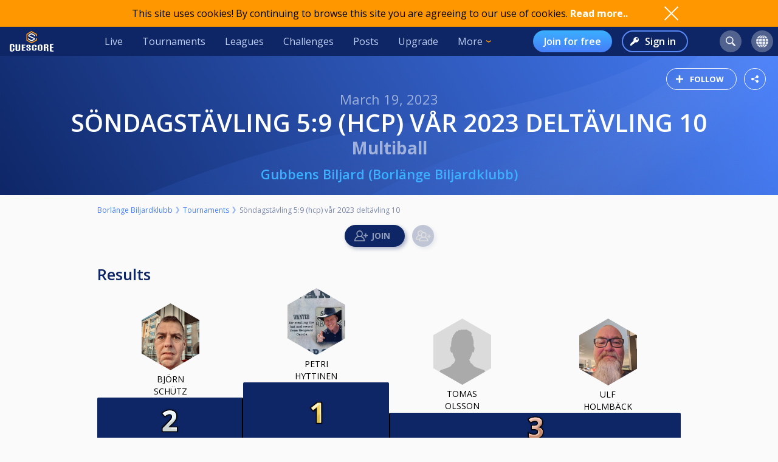

--- FILE ---
content_type: text/html; charset=UTF-8
request_url: https://cuescore.com/tournament/S%C3%B6ndagst%C3%A4vling+5%3A9+%28hcp%29+v%C3%A5r+2023+delt%C3%A4vling+10/20327227
body_size: 24445
content:
<!doctype html>
<html lang="en">
  <head>
    <script async src="https://www.googletagmanager.com/gtag/js?id=G-7457HBL56M"></script>
<script>
  window.dataLayer = window.dataLayer || [];
  function gtag(){dataLayer.push(arguments);}
  gtag('js', new Date());
  gtag('config', 'G-7457HBL56M');
</script>

    <title>Söndagstävling 5:9 (hcp) vår 2023 deltävling 10</title>
    <script src="/js/jquery/3.7.1/jquery-3.7.1.min.js"></script>
    <!--<script src="https://code.jquery.com/jquery-migrate-3.5.2.min.js"></script>-->
    <script defer src="https://js.stripe.com/v3/"></script>
    <script defer type="text/javascript" src="/js/cs/cs.min-1.7.js"></script>
<script defer type="text/javascript" src="/js/cs/cs.lang.php?v=1.7"></script>
<script defer type="text/javascript" src="/js/cs/jquery.cs.min-1.7.js"></script><script type="text/javascript" src="/js/cuescore.min.js?v=1.7"></script>
    <link rel="apple-touch-icon-precomposed" sizes="57x57" href="/apple-touch-icon-57x57.png" />
    <link rel="apple-touch-icon-precomposed" sizes="60x60" href="/apple-touch-icon-60x60.png" />
    <link rel="apple-touch-icon-precomposed" sizes="72x72" href="/apple-touch-icon-72x72.png" />
    <link rel="apple-touch-icon-precomposed" sizes="76x76" href="/apple-touch-icon-76x76.png" />
    <link rel="apple-touch-icon-precomposed" sizes="114x114" href="/apple-touch-icon-114x114.png" />
    <link rel="apple-touch-icon-precomposed" sizes="120x120" href="/apple-touch-icon-120x120.png" />
    <link rel="apple-touch-icon-precomposed" sizes="144x144" href="/apple-touch-icon-144x144.png" />
    <link rel="apple-touch-icon-precomposed" sizes="152x152" href="/apple-touch-icon-152x152.png" />
    <link rel="icon" type="image/png" href="/favicon16.png" sizes="16x16" />
    <link rel="icon" type="image/png" href="/favicon32.png" sizes="32x32" />
    <link rel="icon" type="image/png" href="/favicon96.png" sizes="96x96" />
    <link rel="icon" type="image/png" href="/favicon128.png" sizes="128x128" />
    <link rel="icon" type="image/png" href="/favicon196.png" sizes="196x196" />
    <link rel="manifest" href="/manifest.json">
    <meta name="verification" content="3ef0e4fc4bf463869ac66ef2a8f70fdb" />
    <meta name="application-name" content="CueScore"/>
    <meta name="viewport" content="width=device-width, initial-scale=1">
    <!-- Chrome, Firefox OS, Opera and Vivaldi -->
    <meta name="theme-color" content="#0E2666">
    <!-- Windows Phone -->
    <meta name="msapplication-navbutton-color" content="#0E2666">
    <!-- iOS Safari -->
    <meta name="apple-mobile-web-app-status-bar-style" content="#0E2666">
    <meta name="apple-mobile-web-app-capable" content="yes">
    <meta name="mobile-web-app-capable" content="yes" />
    <meta name="msapplication-TileColor" content="#FFFFFF" />
    <meta name="msapplication-TileImage" content="/mstile-144x144.png" />
    <meta name="msapplication-square70x70logo" content="/mstile-70x70.png" />
    <meta name="msapplication-square150x150logo" content="/mstile-150x150.png" />
    <meta name="msapplication-wide310x150logo" content="/mstile-310x150.png" />
    <meta name="msapplication-square310x310logo" content="/mstile-310x310.png" />
    <link href="//fonts.googleapis.com/css?family=Open+Sans:400,600,700,800" rel="stylesheet" type="text/css">
    <link id="cs-code-main-css" data-version="1.4" href="/css/cuescore.min-1.4.css" rel="stylesheet" type="text/css">
    <link rel="alternate" href="//cuescore.com/tournament/S%C3%B6ndagst%C3%A4vling+5%3A9+%28hcp%29+v%C3%A5r+2023+delt%C3%A4vling+10/20327227" hreflang="x-default" /><link rel="alternate" href="//cuescore.com/tournament/S%C3%B6ndagst%C3%A4vling+5%3A9+%28hcp%29+v%C3%A5r+2023+delt%C3%A4vling+10/20327227?lang=no" hreflang="no" /><link rel="alternate" href="//cuescore.com/tournament/S%C3%B6ndagst%C3%A4vling+5%3A9+%28hcp%29+v%C3%A5r+2023+delt%C3%A4vling+10/20327227?lang=fr" hreflang="fr" /><link rel="alternate" href="//cuescore.com/tournament/S%C3%B6ndagst%C3%A4vling+5%3A9+%28hcp%29+v%C3%A5r+2023+delt%C3%A4vling+10/20327227?lang=el" hreflang="el" /><link rel="alternate" href="//cuescore.com/tournament/S%C3%B6ndagst%C3%A4vling+5%3A9+%28hcp%29+v%C3%A5r+2023+delt%C3%A4vling+10/20327227?lang=de" hreflang="de" /><link rel="alternate" href="//cuescore.com/tournament/S%C3%B6ndagst%C3%A4vling+5%3A9+%28hcp%29+v%C3%A5r+2023+delt%C3%A4vling+10/20327227?lang=nl" hreflang="nl" /><link rel="alternate" href="//cuescore.com/tournament/S%C3%B6ndagst%C3%A4vling+5%3A9+%28hcp%29+v%C3%A5r+2023+delt%C3%A4vling+10/20327227?lang=mk" hreflang="mk" /><link rel="alternate" href="//cuescore.com/tournament/S%C3%B6ndagst%C3%A4vling+5%3A9+%28hcp%29+v%C3%A5r+2023+delt%C3%A4vling+10/20327227?lang=fi" hreflang="fi" /><link rel="alternate" href="//cuescore.com/tournament/S%C3%B6ndagst%C3%A4vling+5%3A9+%28hcp%29+v%C3%A5r+2023+delt%C3%A4vling+10/20327227?lang=es" hreflang="es" /><link rel="alternate" href="//cuescore.com/tournament/S%C3%B6ndagst%C3%A4vling+5%3A9+%28hcp%29+v%C3%A5r+2023+delt%C3%A4vling+10/20327227?lang=sq" hreflang="sq" /><link rel="alternate" href="//cuescore.com/tournament/S%C3%B6ndagst%C3%A4vling+5%3A9+%28hcp%29+v%C3%A5r+2023+delt%C3%A4vling+10/20327227?lang=ru" hreflang="ru" /><link rel="alternate" href="//cuescore.com/tournament/S%C3%B6ndagst%C3%A4vling+5%3A9+%28hcp%29+v%C3%A5r+2023+delt%C3%A4vling+10/20327227?lang=se" hreflang="se" /><link rel="alternate" href="//cuescore.com/tournament/S%C3%B6ndagst%C3%A4vling+5%3A9+%28hcp%29+v%C3%A5r+2023+delt%C3%A4vling+10/20327227?lang=pl" hreflang="pl" /><link rel="alternate" href="//cuescore.com/tournament/S%C3%B6ndagst%C3%A4vling+5%3A9+%28hcp%29+v%C3%A5r+2023+delt%C3%A4vling+10/20327227?lang=it" hreflang="it" /><link rel="alternate" href="//cuescore.com/tournament/S%C3%B6ndagst%C3%A4vling+5%3A9+%28hcp%29+v%C3%A5r+2023+delt%C3%A4vling+10/20327227?lang=pt" hreflang="pt" /><link rel="alternate" href="//cuescore.com/tournament/S%C3%B6ndagst%C3%A4vling+5%3A9+%28hcp%29+v%C3%A5r+2023+delt%C3%A4vling+10/20327227?lang=hr" hreflang="hr" /><link rel="alternate" href="//cuescore.com/tournament/S%C3%B6ndagst%C3%A4vling+5%3A9+%28hcp%29+v%C3%A5r+2023+delt%C3%A4vling+10/20327227?lang=sk" hreflang="sk" /><link rel="alternate" href="//cuescore.com/tournament/S%C3%B6ndagst%C3%A4vling+5%3A9+%28hcp%29+v%C3%A5r+2023+delt%C3%A4vling+10/20327227?lang=ja" hreflang="ja" /><link rel="alternate" href="//cuescore.com/tournament/S%C3%B6ndagst%C3%A4vling+5%3A9+%28hcp%29+v%C3%A5r+2023+delt%C3%A4vling+10/20327227?lang=da" hreflang="da" /><link rel="alternate" href="//cuescore.com/tournament/S%C3%B6ndagst%C3%A4vling+5%3A9+%28hcp%29+v%C3%A5r+2023+delt%C3%A4vling+10/20327227?lang=zh" hreflang="zh" /><link rel="alternate" href="//cuescore.com/tournament/S%C3%B6ndagst%C3%A4vling+5%3A9+%28hcp%29+v%C3%A5r+2023+delt%C3%A4vling+10/20327227?lang=cs" hreflang="cs" /><link rel="alternate" href="//cuescore.com/tournament/S%C3%B6ndagst%C3%A4vling+5%3A9+%28hcp%29+v%C3%A5r+2023+delt%C3%A4vling+10/20327227?lang=hu" hreflang="hu" />
    <link rel="canonical" href="https://cuescore.com/tournament/S%C3%B6ndagst%C3%A4vling+5%3A9+%28hcp%29+v%C3%A5r+2023+delt%C3%A4vling+10/20327227" /><meta property="fb:app_id" content="339170092957037" /><meta property="og:site_name" content="CueScore"/><meta property="og:type" content="article" /><meta property="og:image" content="https://cuescore.com/img/share/tournament/?id=20327227&s=[1200,630]&f=png64" />
<meta property="og:image:width" content="1200" />
<meta property="og:image:height" content="630" /><meta property="og:url" content="https://cuescore.com/tournament/S%C3%B6ndagst%C3%A4vling+5%3A9+%28hcp%29+v%C3%A5r+2023+delt%C3%A4vling+10/20327227" />
<meta property="og:title" content="Söndagstävling 5:9 (hcp) vår 2023 deltävling 10" />
<meta property="og:description" content="CueScore helps people organize and run billiard tournaments, keep track of events near you, view livescores and checkout your competition.
Run tournaments for you and your friends, or enter national championships in the same system." />
<meta property="og:locale" content="en_US" /><meta property="og:locale:alternate" content="no_NO" /><meta property="og:locale:alternate" content="fr_FR" /><meta property="og:locale:alternate" content="el_GR" /><meta property="og:locale:alternate" content="de_DE" /><meta property="og:locale:alternate" content="nl_NL" /><meta property="og:locale:alternate" content="mk_MK" /><meta property="og:locale:alternate" content="fi_FI" /><meta property="og:locale:alternate" content="es_ES" /><meta property="og:locale:alternate" content="sq_AL" /><meta property="og:locale:alternate" content="ru_RU" /><meta property="og:locale:alternate" content="sv_SE" /><meta property="og:locale:alternate" content="pl_PL" /><meta property="og:locale:alternate" content="it_IT" /><meta property="og:locale:alternate" content="pt_BR" /><meta property="og:locale:alternate" content="hr_HR" /><meta property="og:locale:alternate" content="sk_SK" /><meta property="og:locale:alternate" content="ja_JP" /><meta property="og:locale:alternate" content="da_DK" /><meta property="og:locale:alternate" content="zh_CN" /><meta property="og:locale:alternate" content="cs_CZ" /><meta property="og:locale:alternate" content="hu_HU" />
    <!-- <link rel="stylesheet" href="//ajax.googleapis.com/ajax/libs/jqueryui/1.10.4/themes/smoothness/jquery-ui.css" /> -->
<script defer type="text/javascript" src="/js/zpin/jquery.zSuggest.js"></script>

    <link rel="stylesheet" href="/css/spinners.css" type="text/css">

    <script defer type="text/javascript" src="/js/cs/Cue.min-1.7.js"></script><style>.xdsoft_datetimepicker{  box-shadow: 0px 5px 15px -5px rgba(0, 0, 0, 0.506);  background: #FFFFFF;  border-bottom: 1px solid #BBBBBB;  border-left: 1px solid #CCCCCC;  border-right: 1px solid #CCCCCC;  border-top: 1px solid #CCCCCC;  color: #333333;  display: block;  font-family: "Helvetica Neue", "Helvetica", "Arial", sans-serif;  padding: 8px;  padding-left: 0px;  padding-top: 2px;  position: absolute;  z-index: 9999;  -moz-box-sizing: border-box;  box-sizing: border-box;  display:none; }  .xdsoft_datetimepicker iframe {  position: absolute;  left: 0;  top: 0;  width: 75px;  height: 210px;  background: transparent;  border:none; }  .xdsoft_datetimepicker button {  border:none !important; }  .xdsoft_noselect{  -webkit-touch-callout: none;  -webkit-user-select: none;  -khtml-user-select: none;  -moz-user-select: none;  -ms-user-select: none;  -o-user-select: none;  user-select: none; } .xdsoft_noselect::selection { background: transparent; } .xdsoft_noselect::-moz-selection { background: transparent; } .xdsoft_datetimepicker.xdsoft_inline{  display: inline-block;  position: static;  box-shadow: none; } .xdsoft_datetimepicker *{  -moz-box-sizing: border-box;  box-sizing: border-box;  padding:0px;  margin:0px; } .xdsoft_datetimepicker .xdsoft_datepicker, .xdsoft_datetimepicker .xdsoft_timepicker{  display:none; } .xdsoft_datetimepicker .xdsoft_datepicker.active, .xdsoft_datetimepicker .xdsoft_timepicker.active{  display:block; } .xdsoft_datetimepicker .xdsoft_datepicker{  width: 224px;  float:left;  margin-left:8px; } .xdsoft_datetimepicker .xdsoft_timepicker{  width: 58px;  float:left;  text-align:center;  margin-left:8px;  margin-top:0px; } .xdsoft_datetimepicker .xdsoft_datepicker.active+.xdsoft_timepicker{  margin-top:8px;  margin-bottom:3px } .xdsoft_datetimepicker .xdsoft_mounthpicker{  position: relative;  text-align: center; }  .xdsoft_datetimepicker .xdsoft_prev, .xdsoft_datetimepicker .xdsoft_next,.xdsoft_datetimepicker .xdsoft_today_button{  background-image: url('[data-uri]'); } .xdsoft_datetimepicker .xdsoft_prev{  float: left;  background-position:-20px 0px; } .xdsoft_datetimepicker .xdsoft_today_button{  float: left;  background-position:-70px 0px;  margin-left:5px; }  .xdsoft_datetimepicker .xdsoft_next{  float: right;  background-position:0px 0px; } .xdsoft_datetimepicker .xdsoft_next:active,.xdsoft_datetimepicker .xdsoft_prev:active{ } .xdsoft_datetimepicker .xdsoft_next,.xdsoft_datetimepicker .xdsoft_prev ,.xdsoft_datetimepicker .xdsoft_today_button{  background-color: transparent;  background-repeat: no-repeat;  border: 0px none currentColor;  cursor: pointer;  display: block;  height: 30px;  opacity: 0.5;  outline: medium none currentColor;  overflow: hidden;  padding: 0px;  position: relative;  text-indent: 100%;  white-space: nowrap;  width: 20px; } .xdsoft_datetimepicker .xdsoft_timepicker .xdsoft_prev, .xdsoft_datetimepicker .xdsoft_timepicker .xdsoft_next{  float:none;  background-position:-40px -15px;  height: 15px;  width: 30px;  display: block;  margin-left:14px;  margin-top:7px; } .xdsoft_datetimepicker .xdsoft_timepicker .xdsoft_prev{  background-position:-40px 0px;  margin-bottom:7px;  margin-top:0px; } .xdsoft_datetimepicker .xdsoft_timepicker .xdsoft_time_box{  height:151px;  overflow:hidden;  border-bottom:1px solid #DDDDDD; } .xdsoft_datetimepicker .xdsoft_timepicker .xdsoft_time_box >div >div{  background: #F5F5F5;  border-top:1px solid #DDDDDD;  color: #666666;  font-size: 12px;  text-align: center;  border-collapse:collapse;  cursor:pointer;  border-bottom-width:0px;  height:25px;  line-height:25px; }  .xdsoft_datetimepicker .xdsoft_timepicker .xdsoft_time_box >div > div:first-child{  border-top-width:0px; } .xdsoft_datetimepicker .xdsoft_today_button:hover, .xdsoft_datetimepicker .xdsoft_next:hover, .xdsoft_datetimepicker .xdsoft_prev:hover {  opacity: 1; } .xdsoft_datetimepicker .xdsoft_label{  display: inline;  position: relative;  z-index: 9999;  margin: 0;  padding: 5px 3px;  font-size: 14px;  line-height: 20px;  font-weight: bold;  background-color: #fff;  float:left;  width:182px;  text-align:center;  cursor:pointer; } .xdsoft_datetimepicker .xdsoft_label:hover{  text-decoration:underline; } .xdsoft_datetimepicker .xdsoft_label > .xdsoft_select{  border:1px solid #ccc;  position:absolute;  display:block;  right:0px;  top:30px;  z-index:101;  display:none;  background:#fff;  max-height:160px;  overflow-y:hidden; } .xdsoft_datetimepicker .xdsoft_label > .xdsoft_select.xdsoft_monthselect{right:-7px;} .xdsoft_datetimepicker .xdsoft_label > .xdsoft_select.xdsoft_yearselect{right:2px;} .xdsoft_datetimepicker .xdsoft_label > .xdsoft_select > div > .xdsoft_option:hover{  color: #fff;  background: #ff8000; } .xdsoft_datetimepicker .xdsoft_label > .xdsoft_select > div > .xdsoft_option{  padding:2px 10px 2px 5px; } .xdsoft_datetimepicker .xdsoft_label > .xdsoft_select > div > .xdsoft_option.xdsoft_current{  background: #33AAFF;  box-shadow: #178FE5 0px 1px 3px 0px inset;  color:#fff;  font-weight: 700; } .xdsoft_datetimepicker .xdsoft_month{  width:90px;  text-align:right; } .xdsoft_datetimepicker .xdsoft_calendar{  clear:both; } .xdsoft_datetimepicker .xdsoft_year{  width:56px; } .xdsoft_datetimepicker .xdsoft_calendar table{  border-collapse:collapse;  width:100%;   } .xdsoft_datetimepicker .xdsoft_calendar td > div{  padding-right:5px; } .xdsoft_datetimepicker .xdsoft_calendar th{  height: 25px; } .xdsoft_datetimepicker .xdsoft_calendar td,.xdsoft_datetimepicker .xdsoft_calendar th{  width:14.2857142%;  text-align:center;  background: #F5F5F5;  border:1px solid #DDDDDD;  color: #666666;  font-size: 12px;  text-align: right;  padding:0px;  border-collapse:collapse;  cursor:pointer;  height: 25px; } .xdsoft_datetimepicker .xdsoft_calendar th{  background: #F1F1F1; } .xdsoft_datetimepicker .xdsoft_calendar td.xdsoft_today{  color:#33AAFF; } .xdsoft_datetimepicker .xdsoft_calendar td.xdsoft_default, .xdsoft_datetimepicker .xdsoft_calendar td.xdsoft_current, .xdsoft_datetimepicker .xdsoft_timepicker .xdsoft_time_box >div >div.xdsoft_current{  background: #33AAFF;  box-shadow: #178FE5 0px 1px 3px 0px inset;  color:#fff;  font-weight: 700; } .xdsoft_datetimepicker .xdsoft_calendar td.xdsoft_other_month, .xdsoft_datetimepicker .xdsoft_calendar td.xdsoft_disabled, .xdsoft_datetimepicker .xdsoft_time_box >div >div.xdsoft_disabled{  opacity:0.5; } .xdsoft_datetimepicker .xdsoft_calendar td.xdsoft_other_month.xdsoft_disabled{  opacity:0.2; } .xdsoft_datetimepicker .xdsoft_calendar td:hover, .xdsoft_datetimepicker .xdsoft_timepicker .xdsoft_time_box >div >div:hover{  color: #fff !important;  background: #ff8000 !important;  box-shadow: none !important; } .xdsoft_datetimepicker .xdsoft_calendar td.xdsoft_disabled:hover, .xdsoft_datetimepicker .xdsoft_timepicker .xdsoft_time_box >div >div.xdsoft_disabled:hover{  color: inherit !important;  background: inherit !important;  box-shadow: inherit !important; } .xdsoft_datetimepicker .xdsoft_calendar th{  font-weight: 700;  text-align: center;  color: #999;  cursor:default; } .xdsoft_datetimepicker .xdsoft_copyright{ color:#ccc !important; font-size:10px;clear:both;float:none;margin-left:8px;} .xdsoft_datetimepicker .xdsoft_copyright a{ color:#eee !important;} .xdsoft_datetimepicker .xdsoft_copyright a:hover{ color:#aaa !important;}   .xdsoft_time_box{  position:relative;  border:1px solid #ccc; } .xdsoft_scrollbar >.xdsoft_scroller{  background:#ccc !important;  height:20px;  border-radius:3px; } .xdsoft_scrollbar{  position:absolute;  width:7px;  width:7px;  right:0px;  top:0px;  bottom:0px;  cursor:pointer; } .xdsoft_scroller_box{ position:relative; }
</style>
<script defer type="text/javascript" src="/js/zpin/jquery.datetimepicker.min.js"></script>
<script async src="https://cdn.fuseplatform.net/publift/tags/2/3797/fuse.js"></script>
    <script>
    /* Only register a service worker if it's supported */
    if ('serviceWorker' in navigator) {
      window.addEventListener('load', function() {
        navigator.serviceWorker.register('/service-worker.js');
      });      
    }
    </script>
  </head>
  <body>
    <div id="Container">
      <script>

var toggleList = function(elm) {
  if ( $(elm).siblings('.list').children('a').length > 1 ) {
    prevD();
    stopP();
    $(elm).siblings('.list').toggle();
    // Make sure other menus get closed:
    $('#header .list-1, #header .list, #proLine .list').each( function() {
      if ( $(this).parent().get(0) != $(elm).parent().get(0) ) {
        $(this).hide();
        $(this).parent().removeClass('is-active');
      }
    });
    // Prevent initial a tag getting fired:
    return false;
  }
};
var toggleDropdown = function(elm) {
  stopP(); 
  $(elm).children('.list-1').toggle();
  $('#header .list-1, #header .list, #proLine .list').each( function() {
    if ( $(this).parent().get(0) != elm ) {
      $(this).hide();
      $(this).parent().removeClass('is-active');
    }
  });
  if ( $(elm).hasClass('hamburger') ) {
    $(elm).toggleClass('is-active');
  }
};
var headerData = {
    "userId": 0,
    "firstname": "",
    "lastname": "",
    "profileUrl": "",
    "profileImg": "",
    "accounts": [],
    "shop": 0,
    "language": "en",
    "notifications": 0,
    "messages": 0
};    
$(document).ready( function() {
   CS.Header.init(headerData);
});
</script>
<style>
nav.secondary { height: 44px; background: white; display: none; align-items: center; justify-content: space-around; }
nav.secondary a { display: flex; align-items: center; height: 44px; padding: 0 12px; color: #0E2666; }
nav.secondary a:hover { text-decoration: none; background-color: #F3F3F3; }
#header { background: #0E2666; display: flex; align-items: center; position: sticky; top: 0; z-index: 9;}
#header > *:not(.hide) { display: flex; align-items: center; height: 48px; min-width: 48px; padding: 0 16px; color: #BFD0F5; }
#header > *:hover { text-decoration: none; background-color: #243A74 !important; cursor: pointer; }
#header div.dash { padding: 0 !important; }
#header a.home { background: url(/img/cs_pict.svg) center center / 28px no-repeat; }
#header a.live { margin-left: auto; }
#header.nouser a.home { background: transparent url(/img/cuescore-logo-white.svg) center center / 72px  no-repeat; width: 104px; }

#header a.selected { border-top: 4px solid transparent; border-bottom: 4px solid #FF9800; }
.secondary a.selected { border-top: 4px solid transparent; border-bottom: 4px solid #467DF7; font-weight: 600; }
#header .list-1 a.selected { border: 0; border-left: 4px solid #FF9800; }
#header .circle { margin: 0 8px; width: 36px; height: 36px; min-width: auto; border-radius: 18px; border: 0 !important; }
#header .circle:hover { background-color: #3E5185 !important; }
#header a.search { margin-left: auto; background: #51628F url(/img/search-icon.svg) center center / 16px no-repeat; }
#header a.notif { background: #51628F url(/img/notifications-icon.svg) center center / 16px no-repeat; position: relative;}
#header a.notif .count,
#header a.msg .count,
#header a.shop .count{ position: absolute; top: 0; display: none; right: -7px; font-size: 12px; font-weight: 600; line-height: normal; color: #0e2666; border-radius: 50%; background-color: #32E0A6; width: 14px; height: 14px; padding: 0 4px; text-align: center; align-items: center; justify-content: center; }
#header a.msg .count { background-color: #3BB0FF;  }
#header a.notif .count.active,
#header a.msg .count.active,
#header a.shop .count.active { display: flex; }
#header a.shop { background: #51628F url(/img/shop-icon.svg) center center / 20px no-repeat; position: relative;}
#header a.msg { background: #51628F url(/img/comment-white.svg) center center / 16px no-repeat; position: relative;}
    
#header .more { border: 0; padding-right: 30px; background: url(/img/arrow-down-orange.svg) right 16px center / 8px no-repeat; outline: none; font-family: inherit; font-size: inherit; line-height: inherit; position: relative;}
#header .more:active { outline: none; }
#header .more .list-1 { left: 0; right: unset; }
#header .list-1 { display: none; position: absolute; top: 48px; right: 0; background: #243A74; padding: 8px 0; border-radius: 0 0 4px 4px; box-shadow: 3px 6px 16px #0e266688; }
#header .list-1 a { display: block; color: #BFD0F5; text-align: left; height: 36px; padding: 0 32px ; display: flex; align-items: center; white-space: nowrap; }
#header .list-1 a:last-child { border-radius: 0 0 4px 4px; }
#header .list-1 a:hover { text-decoration: none; background-color: #3562CB; }

#header.nouser .user { display: none; }
#header .user { background: #51628F url() center center / 40px no-repeat; }
#header .user .list-1 a { background:  left 16px center no-repeat; padding-left: 44px; }
#header .user .list-1 a:hover { background-color: #3562CB; }
    
#header .user a.dashboard { background-image: url(/img/pro/dashboard-white.svg); background-size: 16px; }
#header .user a.orders { background-image: url(/img/menu/order.svg); }
#header .user a.settings { background-image: url(/img/menu/settings.svg); }
#header .user a.profile { background-image: url(/img/menu/profile.svg); }
#header .user a.scoreboard { background-image: url(/img/pro/scoreboard-light.svg); background-size: 18px; }
#header .user a.logout { background-image: url(/img/menu/logout.svg); color: #ff5f5f; }

#header .language { display: none; background: #51628F url(/img/language-icon.svg) center center / 20px no-repeat; position: relative;}
#header .language .list-1 { top: 42px; }
#header .language .list-1 a { background: left 16px center no-repeat; padding-left: 56px; }
#header .language .list-1 a:hover { background-color: #243A74; }
#header .menu { display: none; }

#header a.signup { display: none; margin-left: auto; height: 36px; border-radius: 18px; background:transparent linear-gradient(180deg, #3BB0FF 0%, #467DF7 100%) 0% 0% no-repeat padding-box; padding: 0 18px; color: #FFF; font-weight: 600; }
#header a.login { display: none; height: 36px; background: transparent url(/img/key-white.svg) left 12px center / 14px no-repeat; border: 2px solid #5788F6; color: #FFF; font-weight: 600; border-radius: 18px; padding: 0 18px 0 36px; margin-left: 16px;}
#header.nouser a.signup, #header.nouser a.login, #header.nouser .language { display: flex; }
#header.nouser .dash, #header.nouser .notif { display: none; }
#proLine { display: none; position: sticky; top: 0; height: 48px; background: #0E2666; box-shadow: 3px 3px 6px #0325563D; display: flex; justify-content: flex-start; align-items: center; color: #FFF; font: normal normal normal 16px/15px Open Sans; z-index: 10; }  
#proLine.hide { display: none; }
#proLine > * { height: 48px;}
#proLine > *:hover { background-color: #243A74 !important;}
#proLine .homepage { width: 48px; background: transparent url(/img/cs_pict.svg) center center / 28px no-repeat;}
#proLine .support { width: 48px; background: transparent url(/img/question-white.svg) center center no-repeat; }
.dash { width: 48px; height: 48px; background: #467DF7 url(/img/pro/dashboard-white.svg) center center / 28px no-repeat; position: relative; }
.dash.selected { background: #FFF url(/img/pro/dashboard-blue.svg) center center / 28px no-repeat;  }
#header .dash:hover { background-color: #4074E8 !important;}
.dash > a { width: 48px; height: 48px; display: inline-block; }
#proLine .list, #header .list, #header .list-1 { display: none; }
#proLine .dash .list, #header .dash .list { background-color: #FFF; position: absolute; top: 48px; left: 0; width: auto; white-space: nowrap; z-index: 3; padding: 8px 0; box-shadow: 3px 6px 16px #0E266688; border-radius: 0 0 4px 4px;}
#proLine .dash .list a, #header .dash .list a { display: block; line-height: 36px; background-position: center left 16px; background-repeat: no-repeat; background-size: auto 24px; color: #0E2666 ; text-decoration: none; padding-left: 50px; padding-right: 20px; }
#proLine .dash .list a:hover, #header .dash .list a:hover { background-color: #F5FBFF; }    
#header .count { animation: notif-blink 3s infinite; }
@keyframes notif-blink {
  50%   { transform: scale(1.3); opacity: 1; }
  100%   { transform: scale(1); opacity: 1; }
}
#header > .hamburger { padding: 0 12px; }
.hamburger.is-active .hamburger-inner,.hamburger.is-active .hamburger-inner:after,.hamburger.is-active .hamburger-inner:before { background-color: #fff; }
.hamburger-box { position: relative; display: block; width: 20px; height: 24px; }
.hamburger-inner { top: 50%; display: block; margin-top: 0px; }
.hamburger-inner,.hamburger-inner:after,.hamburger-inner:before {position: absolute; width: 24px; height: 2px; transition-timing-function: ease; transition-duration: .15s; transition-property: transform; border-radius: 2px; background-color: #fff; }
.hamburger-inner:after,.hamburger-inner:before { display: block; content: ""; }
.hamburger-inner:before { top: -10px }
.hamburger-inner:after { bottom: -10px; }
.hamburger .hamburger-inner { transition-timing-function: cubic-bezier(.55,.055,.675,.19); transition-duration: 75ms; }
.hamburger .hamburger-inner:before { transition: top 75ms ease .12s,opacity 75ms ease; }
.hamburger .hamburger-inner:after { transition: bottom 75ms ease .12s,transform 75ms cubic-bezier(.55,.055,.675,.19); }
.hamburger.is-active .hamburger-inner { transition-delay: .12s; transition-timing-function: cubic-bezier(.215,.61,.355,1); transform: rotate(45deg); }
.hamburger.is-active .hamburger-inner:before { top: 0; transition: top 75ms ease,opacity 75ms ease .12s; opacity: 0; }
.hamburger.is-active .hamburger-inner:after { bottom: 0; transition: bottom 75ms ease,transform 75ms cubic-bezier(.215,.61,.355,1) .12s; transform: rotate(-90deg); }

@media only screen and (max-width: 960px) {
  #proLine { height: 48px; }
  #proLine .homepage { width: 48px; height: 48px; }
  #proLine .dash .select { width: 100vw; left: -48px; }
  #proLine .dash { width: 48px; height: 48px;}
  #proLine .dash > a { width: 48px; height: 48px;}

  #header .list-1 a { height: 44px; }
  #header .home { display: flex; width: 48px; }
  #header .menu { display: flex; }
  #header .dash { display: flex; }
  #header .profiles { display: flex; }
  #header .circle { margin: 0 4px; }
  #header .user { margin-right: 4px; }
  #proLine .dash .list, #header .dash .list, #header .list, #header .list-1 { position: fixed; top: 48px !important; left: 0; right: unset; width: 100vw; height: 100vh; overflow-y: scroll; padding-bottom: 64px;}
  #header > .live,
  #header > .tournaments,
  #header > .leagues, 
  #header > .challenges,
  #header > .news, 
  #header > .upgrade,
  #header > .more,
  #header.nouser > a.signup { display: none; }
  #header.nouser a.login { margin-left: auto; }
  nav.secondary { display: flex; }
}
</style>
<div id="cookie-notice">
  <div style="display: flex; justify-content: space-between; width: 960px;  align-items: center;">
    <div class="desc">This site uses cookies! By continuing to browse this site you are agreeing to our use of cookies. <a href="/policy/cookie">Read more..</a></div>
    <div class="ok" onclick="CS.Cookie.OK();"></div>
  </div>
</div>

<nav id="proLine" class="hide">
  <a class="homepage" href="/"></a>
  <div class="dash">
    <a href="" onclick="toggleList(this);"></a>
    <div class="list hideOnDocClick"></div>
  </div>
  <a class="support" href="/support/" style="margin-left: auto;" title="Support"></a>
  <!--
  <div class="profiles">
    <a href="" onclick="toggleList(this);"></a>
    <div class="list hideOnDocClick"></div>
  </div>
  -->
</nav>
<nav id="header" class="noPrint nouser">
  <a class="home" href="/"></a>
  <div class="dash">
    <a href="" onclick="toggleList(this);"></a>
    <div class="list hideOnDocClick"></div>
  </div>
  <a class="live " href="/live">Live</a>
  <a class="tournaments " href="/tournaments">Tournaments</a>
  <a class="leagues " href="/leagues">Leagues</a>
  <a class="challenges " href="/challenges">Challenges</a>
  <a class="news " href="/posts">Posts</a>
  <a class="upgrade " href="/pro">Upgrade</a>
  <div class="more" onclick="toggleDropdown(this);">More
    <nav class="list-1 hideOnDocClick">
      <!--<a class="players " href="/players/">Players</a>
      <a class="teams " href="/teams/">Teams</a>-->
      <a class="organizations " href="/organizations/">Organizations</a>
      <a class="venues " href="/venues/">Venues</a>
      <a class="schema " href="/schema/">Brackets</a>
      <a href="/scoreboard/">Scoreboard</a>
      <a href="https://api.cuescore.com/">API</a>
      <a class="" href="/support/">Support</a>
      <a href="/about">About</a>
    </nav>
  </div>
  
  <a class="signup" href="/signup">Join for free</a>
  <a class="login" href="/login">Sign in</a>
      
  <a class="search circle " href="/search"></a>
  <a class="notif circle " href="/notifications/"><div class="count">!</div></a>
  
  <a class="shop circle hide" href="/"><div class="count active">!</div></a>
  <div class="language circle unselectable" onclick="toggleDropdown(this);">
    <nav class="list-1 hideOnDocClick">
      <a href="/language/?lang=cs" title="Czech" style="background-image: url(/img/flags/png-country-4x2-none/res-28x21/cz.png);"> čeština</a>
      <a href="/language/?lang=da" title="Danish" style="background-image: url(/img/flags/png-country-4x2-none/res-28x21/dk.png);"> Dansk</a>  
      <a href="/language/?lang=de" title="German" style="background-image: url(/img/flags/png-country-4x2-none/res-28x21/de.png);"> Deutsch</a>
      <a href="/language/?lang=el" title="Greek" style="background-image: url(/img/flags/png-country-4x2-none/res-28x21/gr.png);"> Ελληνικά</a>
      <a href="/language/?lang=en" title="English (US)" style="background-image: url(/img/flags/png-country-4x2-none/res-28x21/us.png);"> English</a>
      <a href="/language/?lang=es" title="Spanish" style="background-image: url(/img/flags/png-country-4x2-none/res-28x21/es.png);"> Español</a>
      <a href="/language/?lang=fi" title="Finnish" style="background-image: url(/img/flags/png-country-4x2-none/res-28x21/fi.png);"> Suomi</a>
      <a href="/language/?lang=fr" title="French" style="background-image: url(/img/flags/png-country-4x2-none/res-28x21/fr.png);"> Français</a>
      <a href="/language/?lang=hr" title="Croatian" style="background-image: url(/img/flags/png-country-4x2-none/res-28x21/hr.png);"> Hrvatski</a>
      <a href="/language/?lang=hu" title="Hungarian" style="background-image: url(/img/flags/png-country-4x2-none/res-28x21/hu.png);"> Magyar</a>
      <a href="/language/?lang=it" title="Italian" style="background-image: url(/img/flags/png-country-4x2-none/res-28x21/it.png);"> Italiano</a>
      <a href="/language/?lang=ja" title="Japanese" style="background-image: url(/img/flags/png-country-4x2-none/res-28x21/jp.png);"> 日本語</a>
      <a href="/language/?lang=mk" title="Macedonian" style="background-image: url(/img/flags/png-country-4x2-none/res-28x21/mk.png);"> македонски</a>
      <a href="/language/?lang=no" title="Norwegian" style="background-image: url(/img/flags/png-country-4x2-none/res-28x21/no.png);"> Norsk bokmål</a>
      <a href="/language/?lang=nl" title="Dutch" style="background-image: url(/img/flags/png-country-4x2-none/res-28x21/nl.png);"> Nederlands</a>
      <a href="/language/?lang=pl" title="Polish" style="background-image: url(/img/flags/png-country-4x2-none/res-28x21/pl.png);"> Polski</a>
      <a href="/language/?lang=pt" title="Brazilian portuguese" style="background-image: url(/img/flags/png-country-4x2-none/res-28x21/br.png);"> Português</a>
      <a href="/language/?lang=ru" title="Russian" style="background-image: url(/img/flags/png-country-4x2-none/res-28x21/ru.png);"> русский</a>
      <a href="/language/?lang=sk" title="Slovak" style="background-image: url(/img/flags/png-country-4x2-none/res-28x21/sk.png);"> Slovenčina</a>
      <a href="/language/?lang=sq" title="Albanian" style="background-image: url(/img/flags/png-country-4x2-none/res-28x21/al.png);"> Shqip</a>  
      <a href="/language/?lang=se" title="Swedish" style="background-image: url(/img/flags/png-country-4x2-none/res-28x21/se.png);"> Svenska</a>  
      <a href="/language/?lang=zh" title="Chinese" style="background-image: url(/img/flags/png-country-4x2-none/res-28x21/cn.png);"> 中文</a>
    </nav>
  </div>
  <div class="user circle" onclick="toggleDropdown(this);">
    <nav class="list-1 hideOnDocClick">
      <a class="scoreboard icon" href="/scoreboard/?code=personal">Personal scoreboard</a>
      <a class="dashboard icon" href="javascript:void(0);" onclick="toggleList($('#header .dash a').get(0));">Dashboard</a>
      <a class="orders icon" href="/home/orders">Orders</a>
      <a class="profile icon" href="">Edit player profile</a>
      <a class="settings icon" href="/home/settings">Settings</a>
      <a class="logout icon" href="/login/?logout">Log out</a>
    </nav>
  </div>
  
  <div class="menu hamburger" onclick="toggleDropdown(this);">
    <div class="hamburgerbox">
      <div class="hamburger-inner"></div>
    </div>
    <nav class="list-1 hideOnDocClick">
      <a class="live " href="/live">Live</a>
      <a class="tournaments " href="/tournaments">Tournaments</a>
      <a class="leagues " href="/leagues">Leagues</a>
      <a class="challenges " href="/challenges">Challenges</a>
      <a class="news " href="/posts">Posts</a>
      <a class="upgrade " href="/pro">Upgrade</a>
      <!--<a class="players " href="/players/">Players</a>
      <a class="teams " href="/teams/">Teams</a>-->
      <a class="organizations " href="/organizations/">Organizations</a>
      <a class="venues " href="/venues/">Venues</a>
      <a class="schema " href="/schema/">Brackets</a>
      <a href="/scoreboard/">Scoreboard</a>
      <a href="https://api.cuescore.com/">API</a>
      <a class="" href="/support/">Support</a>
    </nav>
  </div>
</nav>
<nav class="secondary">
  <a class="live " href="/live">Live</a>
  <a class="tournaments " href="/tournaments">Tournaments</a>
  <a class="leagues " href="/leagues">Leagues</a>
  <a class="upgrade " href="/pro">Upgrade</a>
</nav>
<div id="Shop" class="CSModalBtn" style="height: 0;">
  <div id="OrderBox" class="CSModalBox Order dropshadow">
    <h2>Shopping cart</h2>
    <div id="Cart"></div>
  </div>
</div>
      <div id="Content">
        
        <script>
$(document).ready( function() {
  
  setTimeout(offsetAnchor, 1);
  $(window).on("hashchange", offsetAnchor);
});

function offsetAnchor() {
    if(location.hash.length !== 0) {
        window.scrollTo(window.scrollX, window.scrollY - 40);
    }
}
var Ad = {
  show: function() {
    var position = Ad.findPosition();
    // console.log(position);
    if ( position ) {
      $.getJSON('/ajax/ad/?interscroller').done( function(data) {        
        position.before('<tr class="interscroller"><td colspan="100"><div class="interscroller"></td></tr>');
        $('#interscroller1').html('<div><img onclick="window.location.href=\'/ads/?redir='+data.name+'\';" src="'+data.images.mobile+'" srcset="'+data.images.mobile+' 1080w, '+data.images.desktop+' 1920w"alt="" /></div>').css("top", (parseInt($('div.interscroller').offset().top)+10)+'px');;
        setInterval( function() {
          $('#interscroller1').css("top", (parseInt($('div.interscroller').offset().top)+10)+'px');
        }, 1000);
      });
    }
  },
  
  findPosition: function() {
    var allMatchesFinished = ( $('.match').length === $('.match.finished').length );
    var round = $('.match.finished').last().prevAll('.round').first();
    if ( ! allMatchesFinished && round.length > 0 ) {
      return round;
    } else {
      return $('.csAd').length > 0 ? $('.csAd') : null;
    }
  }
};
</script>
  <script type="application/ld+json">
{
  "@context": "http://schema.org",
  "@type": "SportsEvent",
  "name": "S\u00f6ndagst\u00e4vling 5:9 (hcp) v\u00e5r 2023 delt\u00e4vling 10",
  "image": "https://cuescore.com/img/share/tournament/?id=20327227&s=[1200,630]&f=png64",
  "startDate" : "2023-03-19T12:00:00+0000",
  "endDate" : "2023-03-19T22:59:00+0000",
  "eventAttendanceMode" : "OfflineEventAttendanceMode",
  "url" : "https://cuescore.com/tournament/S%C3%B6ndagst%C3%A4vling+5%3A9+%28hcp%29+v%C3%A5r+2023+delt%C3%A4vling+10/20327227",
  "description" : "",
  "location": {
    "@context": "http://schema.org",
    "@type": "SportsActivityLocation",
    "name": "Gubbens Biljard (Borlänge Biljardklubb)",
    "telephone": "0243-211555",
    "url": "https://cuescore.com/venue/Gubbens+Biljard+%28Borl%C3%A4nge+Biljardklubb%29/1109008",
    "address": "Vattugatan  2, 784 33 Borlänge",
    "description": "Gubbens Biljard  har 8 st poolbord. 8 st brunswick \r\nVi har ett café och 2 flipperspel.",
    "image": "https://img.cuescore.com/image/2/1/27e513f362555d67cb6a30f5b6d77696.png?t=1668557561",
    "geo": {
        "@type": "GeoCoordinates",
        "latitude": "60.486769000",
        "longitude": "15.434590000"
    }
},
  "organizer": {
    "@type": "Organization",
    "name": "Borlänge Biljardklubb",
    "url": "https://cuescore.com/borlangebk",
    "address": "Vattugatan 2, 78433 Borlänge"
}
}
</script>
  <div id="saveDialog">Saving..</div>
  <div class="Tournament result">
    <div class="dynamic CSModalBtn">
      <div class="CSModalBox light hide">
        <div class="material">
          <h2>Edit match video</h2>
          <div class="input-group">
            <input type="text" class="form-control videoLink" value="" required  />
            <label for="videoLink">Video link</label>
            <span class="bar"></span>
          </div>
          <input type="hidden" class="matchId" value="" />
          <div class="actions right">
            <input type="button" class="cancel" value="Cancel" onclick="$('#CSModalCover').trigger('click');" />
            <input type="button" class="confirm" name="save" value="Save" onclick="Cue.Match.setVideoLink(this);" />
          </div>
        </div>
      </div>
    </div>
    <div class="settings CSModalBtn">
      <div class="CSModalBox light hide">
        <div class="material mpad">
          <h2>Edit match settings</h2>    
          <div class="throbber-loader"></div>
          <div class="settingscontent">
            <h3 class="center">Who starts to play?</h3>
            <div class="lagWinner radio-related">  
              <input id="lagWinsA" type="radio" name="lagWinner" value="1" /><label for="lagWinsA" class="playerA"></label>
              <input id="lagWinsB" type="radio" name="lagWinner" value="1" /><label for="lagWinsB" class="playerB"></label>
            </div>
            
            <div class="addAmountLine runouts hide" style="max-width: 100%;">
              <div class="input-group" style="min-width: 50px; max-width: 100px;">
                <input name="runoutsA" type="number" class="runoutsA form-control" value="" min="0" step="1" required  />
                <label><span class="playerA"></span></label>
                <span class="bar"></span>
              </div>
              <div style="min-width: 75px; padding: 0 10px; text-align: center;">Runouts</div>
              <div class="input-group"  style="min-width: 50px; max-width: 100px;">
                <input name="runoutsB" type="number" class="runoutsB form-control" value="" min="0" step="1" required  />
                <label><span class="playerB"></span></label>
                <span class="bar"></span>
              </div>
            </div>

            <div class="addAmountLine innings hide" style="max-width: 100%;">
              <div class="input-group" style="min-width: 50px; max-width: 100px; margin-left: 0;">
                <input name="inningsPlayerA" type="number" class="inningsPlayerA form-control" value="" min="0" step="1" required  />
                <label>Innings</label>
                <span class="bar"></span>
              </div>
              <div style="min-width: 75px; padding: 0 10px; text-align: center;">Innings</div>
              <div class="input-group"  style="min-width: 50px; max-width: 100px; margin-right: 0;">
                <input name="inningsPlayerB" type="number" class="inningsPlayerB form-control" value="" min="0" step="1" required  />
                <label>Innings</label>
                <span class="bar"></span>
              </div>
            </div>
              
            <div class="addAmountLine highbreaks hide" style="max-width: 100%;">
              <div class="input-group" style="min-width: 50px; max-width: 100px; margin-left: 0;">
                <input name="highBreaksA" type="text" class="highBreaksA form-control" value="" placeholder="28,16,9,..."  />
                <label>Highbreaks</label>
                <span class="bar"></span>
              </div>
              <div style="min-width: 75px; padding: 0 10px; text-align: center;">Highbreaks</div>
              <div class="input-group"  style="min-width: 50px; max-width: 100px; margin-right: 0;">
                <input name="highBreaksB" type="text" class="highBreaksB form-control" value="" placeholder="28,16,9,..." />
                <label>Highbreaks</label>
                <span class="bar"></span>
              </div>
            </div>

            <div class="clear"></div>
            <div class="input-group error"><div class="message errorMsg"></div></div>
            <input type="hidden" class="matchId" value="" />
            <input type="hidden" class="parentId" value="" />
            <div class="actions right">
              <input type="button" class="cancel" value="Cancel" onclick="$('#CSModalCover').trigger('click');" />
              <input type="button" class="save" name="save" value="Save" onclick="Cue.Match.saveSettings(this);" />
            </div>
          </div>
        </div>
      </div>
    </div>
    <div class="playingSequenceContainer CSModalBtn">
      <div class="CSModalBox light hide">
        <div class="material mpad">
          <h2>Set playing sequence</h2>
          <div class="throbber-loader"></div>
          <div class="sequenceContent"></div>
        </div>
      </div>
    </div>
    <div class="comment CSModalBtn">
      <div class="CSModalBox light hide">
        <div class="material light">
          <h2>Write a comment</h2>
          <div class="input-group">
            <textarea class="comment form-control"></textarea>
            <label for="comment">Comments</label>
            <span class="bar"></span>
          </div>
          
          <input type="hidden" class="matchId" value="" />
          <div class="actions right">
            <input type="button" class="cancel" value="Cancel" onclick="$('#CSModalCover').trigger('click');" />
            <input type="button" class="confirm" name="save" value="Save" onclick="Cue.Match.setComment(this);" />
          </div>
        </div>
      </div>
    </div>
<style>
#Content { padding-top: 0; }
.tournamentHeader a { width: 100% !important; }
.tournamentHeader > .CSGallery { background: #0E2666; }
.tournamentHeader .CSGallery img, .tournamentHeader a img { object-fit: contain; object-position: center center; width: 100%; max-height: 407px; }
div.titleSection { display: flex; align-content: center; flex-direction: column; background: transparent url(/img/tournament-bg.svg) center center / cover no-repeat; padding-bottom: 10px; text-align: center; }
div.titleSection .topline { height: 36px; margin: 20px 20px 0px 20px; }
div.titleSection h1 { color: #FFF; font-size: 40px; line-height: 43px; text-transform: uppercase; margin: 2px 0; padding: 0 20px; }
div.titleSection div.tournamentdate { font-size: 22px; margin: 0; color: rgba(255,255,255,0.54);  }
div.titleSection div.disciplineline { color: rgba(255,255,255,0.54); font-size: 28px; font-weight: 700; line-height: 36px; }
div.titleSection div.venue { font-size: 22px; font-weight: 600; margin: 10px; }
div.titleSection div.venue a { color: #3BB0FF; }
div.titleSection div.venue a:hover { color: #62BFFF; }
div.titleSection .likesharecontainer { max-width: unset; }
a.settingslink { border: 1px solid #FFF; color: #FFF; }
#LikeBtn { color: #FFF; border: 1px solid #FFF;}
#ShareBtn { background-image: url(/img/share-icon-white.svg); border: 1px solid #FFF; }
#LikeBtn { background-image: url(/img/plus-white-normal.svg); background-color: transparent; }
div.tm-ad { margin: 8px auto; height: 90px; }
div.tm-ad iframe { width: 728px; height: 90px; }
div.tm-ad-i { width: 970px; height: 250px; margin: 0 auto; }
div.tm-ad-bb { width: 970px; height: 250px; margin: 0 auto; }
@media only screen and (max-width: 960px) {
  div.titleSection .topline { margin: 10px; }
  div.titleSection h1 { font-size: 20px; padding: 0 10px; line-height: 26px; }
  div.titleSection div.tournamentdate { font-size: 16px; }
  div.titleSection div.disciplineline { font-size: 18px; line-height: 20px; }
  div.titleSection div.venue { font-size: 16px; line-height: 18px; }
  div.tm-ad { margin: 8px 0; width: 100vw; text-align: left; height: 100px; }
  div.tm-ad iframe { padding: 0; margin: 0; width: 100%;}
  div.tm-ad-i { width: 310px; height: 100px; margin: 0 auto; }
  div.tm-ad-bb { width: 310px; height: 280px; margin: 0 auto; }
}
            
table.score { backface-visibility: hidden;}
tr.interscroller { height: 100vh; overflow: hidden;}
tr.interscroller td { overflow: hidden; backface-visibility: hidden; }     
div.csAd { padding: 10px 0; }
div.interscroller { height: 100vh; }
#interscroller1 { position: absolute; top: -100vh; left: 0; width: 100%; max-height: 100vh; overflow: hidden;  }
#interscroller1 > div { position: absolute; width: 100%; height: 100vh; clip:rect(0px 100vw 100vh 0px); display: flex; justify-content: center; align-content: center; cursor: pointer;}
#interscroller1 > div img { position: fixed; top: 0;left: 50%; backface-visibility: hidden; transform: translate3d(-50%, 0, 0); /*max-height: 100vh; */max-width: 100%; }

table#standingTable th.sortColumn { background-color: #89CFFF; }
table#standingTable th.sortColumn, table#standingTable td.sortColumn { text-align: center; text-transform: capitalize; }
table#standingTable td.sortColumn:nth-child(odd) { background-color: #E2F3FF; text-transform: capitalize; text-align: center; }
table#standingTable td.sortColumn:nth-child(even) { background-color: #D8EFFF; text-transform: capitalize; text-align: center; }
</style>
    
    <div id="interscroller1"></div>
    <div class="tournamentHeader"></div>
    <div class="titleSection">
      
      <div class="topline">
        <div style="position: relative; text-align: left; height: 0;"></div>
        <div class="likesharecontainer"><div id="LikeBtn" class="noPrint ">
  <span>Follow</span>
  <form method="post" onsubmit="return false;">
  <input type="hidden" name="like" value="1" />
  <div id="dislike" class="disabled hide hideOnDocClick">You need to log in to perform this action</div>
</form>
</div><div id="ShareBtn" class="CSModalBtn noPrint">
  <div></div>
  <div></div>
  <div id="ShareBox" class="CSModalBox">
    <h2>Share this page</h2>
    <div>
      <div><input name="url" value="https://cuescore.com/tournament/S%C3%B6ndagst%C3%A4vling+5%3A9+%28hcp%29+v%C3%A5r+2023+delt%C3%A4vling+10/20327227" class="sharelink fullWidth" onclick="$(this).select();" style="height: 36px; border: 1px solid #467DF7; text-overflow: ellipsis;" /></div>
    </div>
      
  </div>
</div></div>
      </div>
      <div class="tournamentdate">March 19, 2023</div>
      <h1>Söndagstävling 5:9 (hcp) vår 2023 deltävling 10</h1>
      <div class="disciplineline">Multiball</div>
      <div class="venue"><a href="//cuescore.com/venue/Gubbens+Biljard+%28Borl%C3%A4nge+Biljardklubb%29/1109008">Gubbens Biljard (Borlänge Biljardklubb)</a></div>
    </div>
    <div class="content">
            <div class="breadcrumbs mpad" style="padding-top: 16px; padding-bottom: 16px;">
        <a href="/borlangebk">Borlänge Biljardklubb</a>
        <a href="/borlangebk/tournaments">Tournaments</a>
        <span>Söndagstävling 5:9 (hcp) vår 2023 deltävling 10</span>
      </div>
      <div class="joinaddcontainer"><div id="preJoinMessage" class="modaldialog hide" onclick="$(this).hide();">
  <div class="modal bigshadow" onclick="stopP(event);">
    <p class="title">Message from organizer</p>
    <p style="margin: 10px; word-wrap: break-word;"></p>
    <div class="actions right">
      <!-- <input class="cancel" type="button" value="Cancel" onclick="$('#preJoinMessage').trigger('click');" /> -->
      <input class="confirm" type="button" value="Continue" onclick="$('#join .preJoinMessage').data('viewed', 1); $('#preJoinMessage').slideUp('medium'); $('#join form').trigger('submit');" /></div>
  </div>
</div>
<div id="join" class=" disabled" >
  <form method="post">
  <div class="preJoinMessage hide" data-viewed="0"></div>
  <input type="hidden" name="tournamentId" value="20327227" />
  <input type="hidden" name="playerId" value="0" />
  <input type="hidden" name="status" value="join" />
  <input type="hidden" name="upgrade_confirmed" value="" />
  <input type="hidden" name="license_confirmed" value="" />
  <input id="joinButton" class="join" type="button" name="join" value="Join" onclick="$(this).parents('form').trigger('submit');" />
</form>      
  <div class="message" style="max-width: 320px;"></div>
</div><script>
$(document).ready( function() {
   $('#addPlayers input.form-control.search').CueSearch({url:'/ajax/tournament/search-player.php', insert: '#addPlayers .searchResults', params: 'tournamentId=20327227' }); 
});
</script>
<style>
#addPlayersBox { padding: 0 !important; }
#addPlayersBox form { padding: 10px 30px 20px; }
</style>
<div id="preAddPlayerMessage" class="modaldialog hide" onclick="$(this).hide();">
  <div class="modal bigshadow" onclick="stopP(event);">
    <p class="title">Message from organizer</p>
    <p style="margin: 10px; word-wrap: break-word;"></p>
    <div class="actions right">
      <!-- <input class="cancel" type="button" value="Cancel" onclick="$('#preAddPlayerMessage').trigger('click');" /> -->
      <input class="confirm" type="button" value="Continue" onclick="$('#addPlayers .preAddPlayerMessage').data('viewed', 1); $('#addPlayers form').trigger('submit'); $('#preAddPlayerMessage').hide();" /></div>
  </div>
</div>
<div id="addPlayers" class="CSModalBtn disabled">
  <div id="addPlayersBtn" class="disabled"></div>
  <div id="addPlayersBox" class="CSModalBox left dropshadow">
    <form  method="post" class="material" style="display: flex; flex-direction: column; justify-content: flex-start; max-height: calc(84vh - 50px);">
      <div class="preAddPlayerMessage hide" data-viewed="0"></div>
      <h2 style="margin-bottom: 10px;">Add players</h2>
      <div class="spinner-text">Please wait...</div>
      <input type="hidden" name="playerId" value="" />
      <input type="hidden" name="playerName" value="" />
      <input type="hidden" name="tournamentId" value="20327227" />
      <input type="hidden" name="action" value="" />
      <input type="hidden" name="upgrade_confirmed" value="" />
      <input type="hidden" name="license_confirmed" value="" />
      <input type="hidden" name="force" value="" />
      <div class="input-group" style="width: 100%; margin-bottom: 0;">
        <input type="search" name="search" class="CSModalFocus form-control search" data-tournament-id="20327227" required autocomplete="off" />
        <label>Search and add</label>
        <span class="bar"></span>
      </div>
      <div class="searchResults" style="overflow: hidden; overflow-y: auto;"></div>
      <div class="message"></div>
      <div class="confirmline right" style="margin-top: 10px;">
        <input type="button" class="cancel" value="Cancel" onclick="$(this).parents('.CSModalBtn').CSModal('close');" />
        <input type="button" class="confirm" value="Add" onclick="$(this).parents('form').trigger('submit');" />
      </div>
      
    </form>
    
  </div>
</div>
<script>
$(document).ready( function() {
  $('#newMember').CSForm({
    postUrl: '/ajax/tournament/newMember.php',
    domPath: '#newMemberForm',
    useSpinner: true,
    hideOnOK: false,
    callback: function(data) {
      if (data.callbackAction && data.callbackAction == 'newMemberAdded') {
        // Close the dialog and use addPlayers search function to make the player ready to be added
        CS.Tournament.newMemberAdded(data);
      }
    }
  });
});

</script>
<style>
.names {
    display: flex;
    justify-content: flex-start;
    background: transparent url(/img/person-icon-light.svg) top 40px left no-repeat;
}
.names div.input-group {
    width: 50%;
    margin: 30px;
}
#newMemberAddedInfo {
  margin-top: 16px;
  background-color: #71A33B;
  padding: 8px;
  color: #FFF;
  font-weight: 600;
}
</style>
<div id="newMember" class="CSModalBtn">
  <div id="newMemberBtn" class=""></div>
  <div id="newMemberBox" class="CSModalBox left dropshadow">
    <form id="newMemberForm" method="post" class="material" style="display: flex; flex-direction: column; justify-content: flex-start; stretch; max-height: calc(84vh - 50px);">
      <h2 style="margin-bottom: 10px;">Create player</h2>
      <div class="spinner-text">Please wait...</div>
      <input type="hidden" name="tournamentId" value="20327227" />
      <input id="newMemberCountryId" type="hidden" name="countryId" value="1000266" />

      <div class="names">
        <div class="input-group" style="margin-right: 8px;">
          <input type="text" name="firstname" class="CSModalFocus form-control" required autocomplete="off" />
          <label>First name</label>
          <span class="bar"></span>
        </div>
        <div class="input-group" style="margin-left:0;">
          <input type="text" name="lastname" class="form-control" required autocomplete="off" />
          <label>Last name</label>
          <span class="bar"></span>
        </div>
      </div>
        
      <div style="display: flex; margin-left: 30px;">
        <div class="input-group radio-related" style="margin-right: 0; margin-left: 0;">  
          <input id="male" type="radio" name="gender" value="1" checked="checked" />
          <label for="male" style="border-radius: 18px 0 0 18px;">Male</label>
        </div>
        <div class="input-group radio-related" style="margin-left: 0;">    
          <input id="female" type="radio" name="gender" value="2" />
          <label for="female" style="border-radius: 0 18px 18px 0;">Female</label>
        </div>
      </div>

      <div class="input-group" style="margin-left: 30px; max-width: 50%;">
        <select class="form-control" id="nationalityId" name="nationalityId" required onchange="$('#newMemberCountryId').val($(this).children('option:selected').val());"><option value="0">Choose</option><optgroup label="Active countries"></optgroup><optgroup label="Other" class="inactive"><option value="1000197">Afghanistan</option><option value="1000254">Aland Islands</option><option value="1000268">Albania</option><option value="1000069">Algeria</option><option value="1000305">American Samoa</option><option value="1000232">Andorra</option><option value="1000099">Angola</option><option value="1000118">Anguilla</option><option value="1000170">Antarctica</option><option value="1000119">Antigua and Barbuda</option><option value="1000121">Argentina</option><option value="1000222">Armenia</option><option value="1000122">Aruba</option><option value="1000171">Australia</option><option value="1000271">Austria</option><option value="1000180">Azerbaijan</option><option value="1000155">Bahamas</option><option value="1000179">Bahrain</option><option value="1000188">Bangladesh</option><option value="1000126">Barbados</option><option value="1000255">Belarus</option><option value="1000237">Belgium</option><option value="1000127">Belize</option><option value="1000112">Benin</option><option value="1000224">Bermuda</option><option value="1000219">Bhutan</option><option value="1000146">Bolivia</option><option value="1000145">Bonaire, Saint Eustatius and Saba</option><option value="1000263">Bosnia and Herzegovina</option><option value="1000088">Botswana</option><option value="1000120">Brazil</option><option value="1000277">British Indian Ocean Territory</option><option value="1000169">British Virgin Islands</option><option value="1000184">Brunei</option><option value="1000265">Bulgaria</option><option value="1000111">Burkina Faso</option><option value="1000077">Burundi</option><option value="1000207">Cambodia</option><option value="1000085">Cameroon</option><option value="1000124">Canada</option><option value="1000225">Cape Verde</option><option value="57687902">Catalonia</option><option value="1000131">Cayman Islands</option><option value="1000072">Central African Republic</option><option value="1000108">Chad</option><option value="1000161">Chile</option><option value="1000214">China</option><option value="1922524">Chinese Taipei</option><option value="1000278">Christmas Island</option><option value="1000279">Cocos Islands</option><option value="1000128">Colombia</option><option value="1000280">Comoros</option><option value="1000308">Cook Islands</option><option value="1000132">Costa Rica</option><option value="1000274">Croatia</option><option value="1000143">Cuba</option><option value="1000133">Curacao</option><option value="1000206">Cyprus</option><option value="1000259">Czech Republic</option><option value="1000095">Democratic Republic of the Congo</option><option value="1000241">Denmark</option><option value="1000084">Djibouti</option><option value="1000135">Dominica</option><option value="1000162">Dominican Republic</option><option value="1000189">East Timor</option><option value="1000141">Ecuador</option><option value="1000078">Egypt</option><option value="1000136">El Salvador</option><option value="1352310">England</option><option value="1000101">Equatorial Guinea</option><option value="1000070">Eritrea</option><option value="1000267">Estonia</option><option value="1000104">Eswatini</option><option value="1000068">Ethiopia</option><option value="1000230">Falkland Islands</option><option value="1000226">Faroe Islands</option><option value="1000294">Fiji</option><option value="1000245">Finland</option><option value="1000257">France</option><option value="1000130">French Guiana</option><option value="1000296">French Polynesia</option><option value="1000281">French Southern Territories</option><option value="1000097">Gabon</option><option value="1000073">Gambia</option><option value="1000217">Georgia</option><option value="1000235">Germany</option><option value="1000067">Ghana</option><option value="1000243">Gibraltar</option><option value="1000233">Greece</option><option value="1000134">Greenland</option><option value="1000138">Grenada</option><option value="1000139">Guadeloupe</option><option value="1000298">Guam</option><option value="1000140">Guatemala</option><option value="1000244">Guernsey</option><option value="1000081">Guinea</option><option value="1000074">Guinea-Bissau</option><option value="1000142">Guyana</option><option value="1000158">Haiti</option><option value="1000168">Honduras</option><option value="1000194">Hong Kong</option><option value="1000239">Hungary</option><option value="1000227">Iceland</option><option value="1000200">India</option><option value="1000195">Indonesia</option><option value="1000218">Iran</option><option value="1000178">Iraq</option><option value="1000242">Ireland</option><option value="1000246">Isle of Man</option><option value="1000196">Israel</option><option value="1000261">Italy</option><option value="1000066">Ivory Coast</option><option value="1000144">Jamaica</option><option value="1000220">Japan</option><option value="1000248">Jersey</option><option value="1000175">Jordan</option><option value="1000174">Kazakhstan</option><option value="1000107">Kenya</option><option value="1000292">Kiribati</option><option value="1091006">Kosovo</option><option value="1000202">Kuwait</option><option value="1000183">Kyrgyzstan</option><option value="1000221">Laos</option><option value="1000260">Latvia</option><option value="1000182">Lebanon</option><option value="1000103">Lesotho</option><option value="1000106">Liberia</option><option value="1000114">Libya</option><option value="1000269">Liechtenstein</option><option value="1000272">Lithuania</option><option value="1000252">Luxembourg</option><option value="1000203">Macao</option><option value="1000276">Madagascar</option><option value="1000075">Malawi</option><option value="1000201">Malaysia</option><option value="1000283">Maldives</option><option value="1000071">Mali</option><option value="1000253">Malta</option><option value="1000300">Marshall Islands</option><option value="1000151">Martinique</option><option value="1000110">Mauritania</option><option value="1000284">Mauritius</option><option value="1000285">Mayotte</option><option value="1000125">Mexico</option><option value="1000290">Micronesia</option><option value="1000240">Moldova</option><option value="1000256">Monaco</option><option value="1000185">Mongolia</option><option value="1000258">Montenegro</option><option value="1000154">Montserrat</option><option value="1000079">Morocco</option><option value="1000102">Mozambique</option><option value="1000210">Myanmar</option><option value="1000116">Namibia</option><option value="1000301">Nauru</option><option value="1000199">Nepal</option><option value="1000231">Netherlands</option><option value="1000304">New Caledonia</option><option value="1000288">New Zealand</option><option value="1000149">Nicaragua</option><option value="1000109">Niger</option><option value="1000096">Nigeria</option><option value="1000302">Niue</option><option value="1000303">Norfolk Island</option><option value="1000208">North Korea</option><option value="1000264">North Macedonia</option><option value="1352312">Northern Ireland</option><option value="1000309">Northern Mariana Islands</option><option value="1000016">Norway</option><option value="1000205">Oman</option><option value="1000198">Pakistan</option><option value="1000306">Palau</option><option value="1000192">Palestinian Territory</option><option value="1000156">Panama</option><option value="1000289">Papua New Guinea</option><option value="1000123">Paraguay</option><option value="1000147">Peru</option><option value="1000204">Philippines</option><option value="1000307">Pitcairn</option><option value="1000273">Poland</option><option value="1000223">Portugal</option><option value="1000160">Puerto Rico</option><option value="1000209">Qatar</option><option value="1000076">Republic of the Congo</option><option value="1000286">Reunion</option><option value="1000238">Romania</option><option value="1000176">Russia</option><option value="1000094">Rwanda</option><option value="1000163">Saint Barthelemy</option><option value="1000229">Saint Helena</option><option value="1000164">Saint Kitts and Nevis</option><option value="1000165">Saint Lucia</option><option value="1000150">Saint Martin</option><option value="1000152">Saint Pierre and Miquelon</option><option value="1000167">Saint Vincent and the Grenadines</option><option value="1000287">Samoa</option><option value="1000262">San Marino</option><option value="1000113">Sao Tome and Principe</option><option value="1000211">Saudi Arabia</option><option value="1348787">Scotland</option><option value="1000082">Senegal</option><option value="1000234">Serbia</option><option value="1000282">Seychelles</option><option value="1000087">Sierra Leone</option><option value="1000215">Singapore</option><option value="1000148">Sint Maarten</option><option value="1000236">Slovakia</option><option value="1000250">Slovenia</option><option value="1000297">Solomon Islands</option><option value="1000105">Somalia</option><option value="1000090">South Africa</option><option value="1000228">South Georgia and the South Sandwich Islands</option><option value="1000213">South Korea</option><option value="1000091">South Sudan</option><option value="1000080">Spain</option><option value="1000186">Sri Lanka</option><option value="1000093">Sudan</option><option value="1000157">Suriname</option><option value="1000172">Svalbard and Jan Mayen</option><option selected="selected" value="1000266">Sweden</option><option value="1000275">Switzerland</option><option value="1000187">Syria</option><option value="1000216">Taiwan</option><option value="1000191">Tajikistan</option><option value="1000083">Tanzania</option><option value="1000181">Thailand</option><option value="1000098">Togo</option><option value="1000293">Tokelau</option><option value="1000310">Tonga</option><option value="1000159">Trinidad and Tobago</option><option value="1000115">Tunisia</option><option value="1000247">Turkey</option><option value="1000177">Turkmenistan</option><option value="1000137">Turks and Caicos Islands</option><option value="1000295">Tuvalu</option><option value="1000166">U.S. Virgin Islands</option><option value="1000092">Uganda</option><option value="1000249">Ukraine</option><option value="1000190">United Arab Emirates</option><option value="1000251">United Kingdom</option><option value="1000117">United States</option><option value="1000299">United States Minor Outlying Islands</option><option value="1000153">Uruguay</option><option value="1000212">Uzbekistan</option><option value="1000291">Vanuatu</option><option value="1000270">Vatican</option><option value="1000129">Venezuela</option><option value="1000193">Vietnam</option><option value="1352311">Wales</option><option value="1000311">Wallis and Futuna</option><option value="1000086">Western Sahara</option><option value="1000173">Yemen</option><option value="1000100">Zambia</option><option value="1000089">Zimbabwe</option></optgroup></select>
        <label>Nationality</label>
        <span class="bar"></span>
      </div>
        
      <div class="input-group" style="margin-left: 30px;">
        <input type="email" class="form-control" name="email" required />
        <label>Email (Optional)</label>
        <span class="bar"></span>
      </div>

      <p>
        New players will be added to your <a href="/pro/adm/borlangebk/members">members section</a>.
      </p>
      <div class="message right"></div>
      <div class="confirmline right" style="margin-top: 10px;">
        <input type="button" class="cancel" value="Cancel" onclick="$(this).parents('.CSModalBtn').CSModal('close');" />
        <input type="button" class="confirm" value="Add" onclick="$(this).parents('form').trigger('submit');" />
      </div>
        
    </form>
    
  </div>
</div></div>
      
        <div style="padding-bottom: 20px;"><div id="resultSection" class="content">
<h2 style="margin-bottom: 5px;" class="mpad">Results &nbsp;</h2>

<div class="clear podium"><div class="participant place2"><div style="display: flex; justify-content: center;"><div class="profile">
  <a href="//cuescore.com/player/Bj%C3%B6rn+Sch%C3%BCtz/16668370"><img src="//img.cuescore.com/image/f/3/fb374bcb5075f174d09e25babb55bd86.png?t=1724855666" /><img class="flag" src="/img/flags/png-country-4x2-none/res-40x30/se.png" alt="Sweden" title="Sweden" /></a> 
  <div class="desc"><span class="name uppercase"><a href="//cuescore.com/player/Bj%C3%B6rn+Sch%C3%BCtz/16668370">Björn<br />Schütz</a></span></div>
</div></div><div class="clear pod"></div></div><div class="participant place1"><div style="display: flex; justify-content: center;"><div class="profile">
  <a href="//cuescore.com/player/Petri+Hyttinen/1947377"><img src="//img.cuescore.com/image/1/3/14a27949d46910242208dfd6e4b203f3.png?t=1736282017" /><img class="flag" src="/img/flags/png-country-4x2-none/res-40x30/se.png" alt="Sweden" title="Sweden" /></a> 
  <div class="desc"><span class="name uppercase"><a href="//cuescore.com/player/Petri+Hyttinen/1947377">Petri<br />Hyttinen</a></span></div>
</div></div><div class="clear pod"></div></div><div class="participant place3"><div style="display: flex; justify-content: center;"><div class="profile">
  <a href="//cuescore.com/player/Tomas+Olsson/13359577"><img src="//img.cuescore.com/image/8/3/862c792ba8eb7f97e626fbe6cbcc59f6.png" /><img class="flag" src="/img/flags/png-country-4x2-none/res-40x30/se.png" alt="Sweden" title="Sweden" /></a> 
  <div class="desc"><span class="name uppercase"><a href="//cuescore.com/player/Tomas+Olsson/13359577">Tomas<br />Olsson</a></span></div>
</div><div class="profile">
  <a href="//cuescore.com/player/Ulf+Holmb%C3%A4ck/1950596"><img src="//img.cuescore.com/image/7/3/7d4ade09eaf1647bc1c83e23dcbaf3d5.png?t=1707063881" /><img class="flag" src="/img/flags/png-country-4x2-none/res-40x30/se.png" alt="Sweden" title="Sweden" /></a> 
  <div class="desc"><span class="name uppercase"><a href="//cuescore.com/player/Ulf+Holmb%C3%A4ck/1950596">Ulf<br />Holmbäck</a></span></div>
</div></div><div class="clear pod"></div></div></div>

<div class="clear" style="max-width: 100%; overflow-x: auto;">
<table class=" standard" id="resultTable">
  <tbody>
    <tr><th class="center" style="height: 40px;">#</th><th>Name</th><th class="right">Matches (won/lost)</th><th class="right">Frames (won/lost)</th><th class="center">Win percentage</th>
      <th style="width: 38px; background: transparent url(/img/eye.svg) center center no-repeat;" onclick="Cue.Tournament.resetSelectPlayerMatches();"></th><th class="right">Points</th></tr>
      <tr class="">
  <td class="center highlight " style="height: 42px;">1</td>
  <td class="left"><img class="flag" src="/img/flags/png-country-4x2-none/res-40x30/se.png" alt="Sweden" title="Sweden" /> <a class="highlight" href="//cuescore.com/player/Petri+Hyttinen/1947377"><span class="name">Petri Hyttinen</span></a><br /><a style="color: #A0A0A0; font-size: smaller;" href="//cuescore.com/borlangebk">Borlänge Biljardklubb</a></td>
    <td class="right" title="Matches (won/lost)">6 (5/1)</td>
  <td class="right" title="Frames (won/lost)">197 (118/79)</td>
  <td class="center">
    <div class="progress"><div class="label">60%</div><div class="bar" style="width: 60%;"></div></div>
  </td>
  
  
  <td class="eye" onclick="Cue.Tournament.selectPlayerMatches(this);"></td>
  <td class="right highlight">50</td>  
</tr>
<tr class="">
  <td class="center highlight " style="height: 42px;">2</td>
  <td class="left"><img class="flag" src="/img/flags/png-country-4x2-none/res-40x30/se.png" alt="Sweden" title="Sweden" /> <a class="highlight" href="//cuescore.com/player/Bj%C3%B6rn+Sch%C3%BCtz/16668370"><span class="name">Björn Schütz</span></a><br /><a style="color: #A0A0A0; font-size: smaller;" href="//cuescore.com/borlangebk">Borlänge Biljardklubb</a></td>
    <td class="right" title="Matches (won/lost)">6 (4/2)</td>
  <td class="right" title="Frames (won/lost)">212 (111/101)</td>
  <td class="center">
    <div class="progress"><div class="label">52%</div><div class="bar" style="width: 52%;"></div></div>
  </td>
  
  
  <td class="eye" onclick="Cue.Tournament.selectPlayerMatches(this);"></td>
  <td class="right highlight">40</td>  
</tr>
<tr class="">
  <td class="center highlight " style="height: 42px;">3</td>
  <td class="left"><img class="flag" src="/img/flags/png-country-4x2-none/res-40x30/se.png" alt="Sweden" title="Sweden" /> <a class="highlight" href="//cuescore.com/player/Tomas+Olsson/13359577"><span class="name">Tomas Olsson</span></a><br /><a style="color: #A0A0A0; font-size: smaller;" href="//cuescore.com/borlangebk">Borlänge Biljardklubb</a></td>
    <td class="right" title="Matches (won/lost)">6 (4/2)</td>
  <td class="right" title="Frames (won/lost)">224 (112/112)</td>
  <td class="center">
    <div class="progress"><div class="label">50%</div><div class="bar" style="width: 50%;"></div></div>
  </td>
  
  
  <td class="eye" onclick="Cue.Tournament.selectPlayerMatches(this);"></td>
  <td class="right highlight">30</td>  
</tr>
<tr class="">
  <td class="center highlight " style="height: 42px;">3</td>
  <td class="left"><img class="flag" src="/img/flags/png-country-4x2-none/res-40x30/se.png" alt="Sweden" title="Sweden" /> <a class="highlight" href="//cuescore.com/player/Ulf+Holmb%C3%A4ck/1950596"><span class="name">Ulf Holmbäck</span></a><br /></td>
    <td class="right" title="Matches (won/lost)">6 (4/2)</td>
  <td class="right" title="Frames (won/lost)">200 (106/94)</td>
  <td class="center">
    <div class="progress"><div class="label">53%</div><div class="bar" style="width: 53%;"></div></div>
  </td>
  
  
  <td class="eye" onclick="Cue.Tournament.selectPlayerMatches(this);"></td>
  <td class="right highlight">30</td>  
</tr>
<tr class="">
  <td class="center  " style="height: 42px;">5</td>
  <td class="left"><img class="flag" src="/img/flags/png-country-4x2-none/res-40x30/se.png" alt="Sweden" title="Sweden" /> <a class="" href="//cuescore.com/player/G%C3%B6ran+Nilsson/12632674"><span class="name">Göran Nilsson</span></a><br /><a style="color: #A0A0A0; font-size: smaller;" href="//cuescore.com/borlangebk">Borlänge Biljardklubb</a></td>
    <td class="right" title="Matches (won/lost)">4 (3/1)</td>
  <td class="right" title="Frames (won/lost)">147 (78/69)</td>
  <td class="center">
    <div class="progress"><div class="label">53%</div><div class="bar" style="width: 53%;"></div></div>
  </td>
  
  
  <td class="eye" onclick="Cue.Tournament.selectPlayerMatches(this);"></td>
  <td class="right ">20</td>  
</tr>
<tr class="">
  <td class="center  " style="height: 42px;">5</td>
  <td class="left"><img class="flag" src="/img/flags/png-country-4x2-none/res-40x30/se.png" alt="Sweden" title="Sweden" /> <a class="" href="//cuescore.com/player/torgny+Lindkvist/2037281"><span class="name">torgny Lindkvist</span></a><br /></td>
    <td class="right" title="Matches (won/lost)">4 (3/1)</td>
  <td class="right" title="Frames (won/lost)">116 (64/52)</td>
  <td class="center">
    <div class="progress"><div class="label">55%</div><div class="bar" style="width: 55%;"></div></div>
  </td>
  
  
  <td class="eye" onclick="Cue.Tournament.selectPlayerMatches(this);"></td>
  <td class="right ">20</td>  
</tr>
<tr class="">
  <td class="center  " style="height: 42px;">5</td>
  <td class="left"><img class="flag" src="/img/flags/png-country-4x2-none/res-40x30/se.png" alt="Sweden" title="Sweden" /> <a class="" href="//cuescore.com/player/John+Klas%C3%A9n/21092878"><span class="name">John Klasén</span></a><br /><a style="color: #A0A0A0; font-size: smaller;" href="//cuescore.com/borlangebk">Borlänge Biljardklubb</a></td>
    <td class="right" title="Matches (won/lost)">3 (2/1)</td>
  <td class="right" title="Frames (won/lost)">106 (54/52)</td>
  <td class="center">
    <div class="progress"><div class="label">51%</div><div class="bar" style="width: 51%;"></div></div>
  </td>
  
  
  <td class="eye" onclick="Cue.Tournament.selectPlayerMatches(this);"></td>
  <td class="right ">20</td>  
</tr>
<tr class="">
  <td class="center  " style="height: 42px;">5</td>
  <td class="left"><img class="flag" src="/img/flags/png-country-4x2-none/res-40x30/se.png" alt="Sweden" title="Sweden" /> <a class="" href="//cuescore.com/player/mikael+moltzen/21910135"><span class="name">mikael moltzen</span></a><br /><a style="color: #A0A0A0; font-size: smaller;" href="//cuescore.com/borlangebk">Borlänge Biljardklubb</a></td>
    <td class="right" title="Matches (won/lost)">4 (3/1)</td>
  <td class="right" title="Frames (won/lost)">131 (77/54)</td>
  <td class="center">
    <div class="progress"><div class="label">59%</div><div class="bar" style="width: 59%;"></div></div>
  </td>
  
  
  <td class="eye" onclick="Cue.Tournament.selectPlayerMatches(this);"></td>
  <td class="right ">20</td>  
</tr>
<tr class="hide">
  <td class="center  " style="height: 42px;">9</td>
  <td class="left"><img class="flag" src="/img/flags/png-country-4x2-none/res-40x30/se.png" alt="Sweden" title="Sweden" /> <a class="" href="//cuescore.com/player/Peter+%C3%96stlund/1104629"><span class="name">Peter Östlund</span></a><br /><a style="color: #A0A0A0; font-size: smaller;" href="//cuescore.com/borlangebk">Borlänge Biljardklubb</a></td>
    <td class="right" title="Matches (won/lost)">4 (2/2)</td>
  <td class="right" title="Frames (won/lost)">143 (73/70)</td>
  <td class="center">
    <div class="progress"><div class="label">51%</div><div class="bar" style="width: 51%;"></div></div>
  </td>
  
  
  <td class="eye" onclick="Cue.Tournament.selectPlayerMatches(this);"></td>
  <td class="right ">10</td>  
</tr>
<tr class="showAll"><td colspan="100" onclick="$('#resultTable .hide').removeClass('hide'); $(this).parents('tr').addClass('hide');">Show more</td></tr><tr class="hide">
  <td class="center  " style="height: 42px;">9</td>
  <td class="left"><img class="flag" src="/img/flags/png-country-4x2-none/res-40x30/se.png" alt="Sweden" title="Sweden" /> <a class="" href="//cuescore.com/player/Sam+P%C3%A5lsson/1950303"><span class="name">Sam Pålsson</span></a><br /><a style="color: #A0A0A0; font-size: smaller;" href="//cuescore.com/borlangebk">Borlänge Biljardklubb</a></td>
    <td class="right" title="Matches (won/lost)">4 (2/2)</td>
  <td class="right" title="Frames (won/lost)">141 (74/67)</td>
  <td class="center">
    <div class="progress"><div class="label">52%</div><div class="bar" style="width: 52%;"></div></div>
  </td>
  
  
  <td class="eye" onclick="Cue.Tournament.selectPlayerMatches(this);"></td>
  <td class="right ">10</td>  
</tr>
<tr class="hide">
  <td class="center  " style="height: 42px;">9</td>
  <td class="left"><img class="flag" src="/img/flags/png-country-4x2-none/res-40x30/se.png" alt="Sweden" title="Sweden" /> <a class="" href="//cuescore.com/player/Tomas+Svensson/1951252"><span class="name">Tomas Svensson</span></a><br /><a style="color: #A0A0A0; font-size: smaller;" href="//cuescore.com/borlangebk">Borlänge Biljardklubb</a></td>
    <td class="right" title="Matches (won/lost)">4 (2/2)</td>
  <td class="right" title="Frames (won/lost)">119 (67/52)</td>
  <td class="center">
    <div class="progress"><div class="label">56%</div><div class="bar" style="width: 56%;"></div></div>
  </td>
  
  
  <td class="eye" onclick="Cue.Tournament.selectPlayerMatches(this);"></td>
  <td class="right ">10</td>  
</tr>
<tr class="hide">
  <td class="center  " style="height: 42px;">9</td>
  <td class="left"><img class="flag" src="/img/flags/png-country-4x2-none/res-40x30/se.png" alt="Sweden" title="Sweden" /> <a class="" href="//cuescore.com/player/Arne+Arnesson/6218147"><span class="name">Arne Arnesson</span></a><br /><a style="color: #A0A0A0; font-size: smaller;" href="//cuescore.com/borlangebk">Borlänge Biljardklubb</a></td>
    <td class="right" title="Matches (won/lost)">3 (1/2)</td>
  <td class="right" title="Frames (won/lost)">113 (54/59)</td>
  <td class="center">
    <div class="progress"><div class="label">48%</div><div class="bar" style="width: 48%;"></div></div>
  </td>
  
  
  <td class="eye" onclick="Cue.Tournament.selectPlayerMatches(this);"></td>
  <td class="right ">10</td>  
</tr>
<tr class="hide">
  <td class="center  " style="height: 42px;">13</td>
  <td class="left"><img class="flag" src="/img/flags/png-country-4x2-none/res-40x30/se.png" alt="Sweden" title="Sweden" /> <a class="" href="//cuescore.com/player/Ola+Forsberg/1947380"><span class="name">Ola Forsberg</span></a><br /><a style="color: #A0A0A0; font-size: smaller;" href="//cuescore.com/borlangebk">Borlänge Biljardklubb</a></td>
    <td class="right" title="Matches (won/lost)">3 (1/2)</td>
  <td class="right" title="Frames (won/lost)">79 (22/57)</td>
  <td class="center">
    <div class="progress"><div class="label">28%</div><div class="bar" style="width: 28%;"></div></div>
  </td>
  
  
  <td class="eye" onclick="Cue.Tournament.selectPlayerMatches(this);"></td>
  <td class="right ">10</td>  
</tr>
<tr class="hide">
  <td class="center  " style="height: 42px;">13</td>
  <td class="left"><img class="flag" src="/img/flags/png-country-4x2-none/res-40x30/se.png" alt="Sweden" title="Sweden" /> <a class="" href="//cuescore.com/player/Leif+Andersson/1950591"><span class="name">Leif Andersson</span></a><br /><a style="color: #A0A0A0; font-size: smaller;" href="//cuescore.com/borlangebk">Borlänge Biljardklubb</a></td>
    <td class="right" title="Matches (won/lost)">2 (0/2)</td>
  <td class="right" title="Frames (won/lost)">75 (35/40)</td>
  <td class="center">
    <div class="progress"><div class="label">47%</div><div class="bar" style="width: 47%;"></div></div>
  </td>
  
  
  <td class="eye" onclick="Cue.Tournament.selectPlayerMatches(this);"></td>
  <td class="right ">10</td>  
</tr>
<tr class="hide">
  <td class="center  " style="height: 42px;">13</td>
  <td class="left"><img class="flag" src="/img/flags/png-country-4x2-none/res-40x30/se.png" alt="Sweden" title="Sweden" /> <a class="" href="//cuescore.com/player/Jouni+Koivumaa/1956149"><span class="name">Jouni Koivumaa</span></a><br /><a style="color: #A0A0A0; font-size: smaller;" href="//cuescore.com/borlangebk">Borlänge Biljardklubb</a></td>
    <td class="right" title="Matches (won/lost)">2 (0/2)</td>
  <td class="right" title="Frames (won/lost)">68 (28/40)</td>
  <td class="center">
    <div class="progress"><div class="label">41%</div><div class="bar" style="width: 41%;"></div></div>
  </td>
  
  
  <td class="eye" onclick="Cue.Tournament.selectPlayerMatches(this);"></td>
  <td class="right ">10</td>  
</tr>
<tr class="hide">
  <td class="center  " style="height: 42px;">13</td>
  <td class="left"><img class="flag" src="/img/flags/png-country-4x2-none/res-40x30/se.png" alt="Sweden" title="Sweden" /> <a class="" href="//cuescore.com/player/Mustafa+Alibakhshi/20390527"><span class="name">Mustafa Alibakhshi</span></a><br /><a style="color: #A0A0A0; font-size: smaller;" href="//cuescore.com/borlangebk">Borlänge Biljardklubb</a></td>
    <td class="right" title="Matches (won/lost)">3 (1/2)</td>
  <td class="right" title="Frames (won/lost)">103 (55/48)</td>
  <td class="center">
    <div class="progress"><div class="label">53%</div><div class="bar" style="width: 53%;"></div></div>
  </td>
  
  
  <td class="eye" onclick="Cue.Tournament.selectPlayerMatches(this);"></td>
  <td class="right ">10</td>  
</tr>
<tr class="hide">
  <td class="center  " style="height: 42px;">17</td>
  <td class="left"><img class="flag" src="/img/flags/png-country-4x2-none/res-40x30/se.png" alt="Sweden" title="Sweden" /> <a class="" href="//cuescore.com/player/Dan+Lefaucher/1116399"><span class="name">Dan Lefaucher</span></a><br /></td>
    <td class="right" title="Matches (won/lost)">2 (0/2)</td>
  <td class="right" title="Frames (won/lost)">65 (25/40)</td>
  <td class="center">
    <div class="progress"><div class="label">38%</div><div class="bar" style="width: 38%;"></div></div>
  </td>
  
  
  <td class="eye" onclick="Cue.Tournament.selectPlayerMatches(this);"></td>
  <td class="right ">10</td>  
</tr>
<tr class="hide">
  <td class="center  " style="height: 42px;">17</td>
  <td class="left"><img class="flag" src="/img/flags/png-country-4x2-none/res-40x30/se.png" alt="Sweden" title="Sweden" /> <a class="" href="//cuescore.com/player/Ronnie+Lennstr%C3%B6m/1116400"><span class="name">Ronnie Lennström</span></a><br /><a style="color: #A0A0A0; font-size: smaller;" href="//cuescore.com/borlangebk">Borlänge Biljardklubb</a></td>
    <td class="right" title="Matches (won/lost)">2 (0/2)</td>
  <td class="right" title="Frames (won/lost)">70 (30/40)</td>
  <td class="center">
    <div class="progress"><div class="label">43%</div><div class="bar" style="width: 43%;"></div></div>
  </td>
  
  
  <td class="eye" onclick="Cue.Tournament.selectPlayerMatches(this);"></td>
  <td class="right ">10</td>  
</tr>
<tr class="hide">
  <td class="center  " style="height: 42px;">17</td>
  <td class="left"><img class="flag" src="/img/flags/png-country-4x2-none/res-40x30/se.png" alt="Sweden" title="Sweden" /> <a class="" href="//cuescore.com/player/Lars+Meht%C3%A4l%C3%A4/1947386"><span class="name">Lars Mehtälä</span></a><br /><a style="color: #A0A0A0; font-size: smaller;" href="//cuescore.com/borlangebk">Borlänge Biljardklubb</a></td>
    <td class="right" title="Matches (won/lost)">3 (1/2)</td>
  <td class="right" title="Frames (won/lost)">96 (40/56)</td>
  <td class="center">
    <div class="progress"><div class="label">42%</div><div class="bar" style="width: 42%;"></div></div>
  </td>
  
  
  <td class="eye" onclick="Cue.Tournament.selectPlayerMatches(this);"></td>
  <td class="right ">10</td>  
</tr>
<tr class="hide">
  <td class="center  " style="height: 42px;">17</td>
  <td class="left"><img class="flag" src="/img/flags/png-country-4x2-none/res-40x30/se.png" alt="Sweden" title="Sweden" /> <a class="" href="//cuescore.com/player/Rickard+Hedg%C3%A5rds/1958160"><span class="name">Rickard Hedgårds</span></a><br /><a style="color: #A0A0A0; font-size: smaller;" href="//cuescore.com/borlangebk">Borlänge Biljardklubb</a></td>
    <td class="right" title="Matches (won/lost)">2 (0/2)</td>
  <td class="right" title="Frames (won/lost)">62 (22/40)</td>
  <td class="center">
    <div class="progress"><div class="label">35%</div><div class="bar" style="width: 35%;"></div></div>
  </td>
  
  
  <td class="eye" onclick="Cue.Tournament.selectPlayerMatches(this);"></td>
  <td class="right ">10</td>  
</tr>
<tr class="hide">
  <td class="center  " style="height: 42px;">17</td>
  <td class="left"><img class="flag" src="/img/flags/png-country-4x2-none/res-40x30/se.png" alt="Sweden" title="Sweden" /> <a class="" href="//cuescore.com/player/Ruhullah+Arbabzahi/20516587"><span class="name">Ruhullah Arbabzahi</span></a><br /><a style="color: #A0A0A0; font-size: smaller;" href="//cuescore.com/borlangebk">Borlänge Biljardklubb</a></td>
    <td class="right" title="Matches (won/lost)">3 (1/2)</td>
  <td class="right" title="Frames (won/lost)">108 (51/57)</td>
  <td class="center">
    <div class="progress"><div class="label">47%</div><div class="bar" style="width: 47%;"></div></div>
  </td>
  
  
  <td class="eye" onclick="Cue.Tournament.selectPlayerMatches(this);"></td>
  <td class="right ">10</td>  
</tr>
<tr class="hide">
  <td class="center  " style="height: 42px;">17</td>
  <td class="left"><img class="flag" src="/img/flags/png-country-4x2-none/res-40x30/se.png" alt="Sweden" title="Sweden" /> <a class="" href="//cuescore.com/player/tony+urbanek/3534300"><span class="name">tony urbanek</span></a><br /></td>
    <td class="right" title="Matches (won/lost)">2 (0/2)</td>
  <td class="right" title="Frames (won/lost)">63 (23/40)</td>
  <td class="center">
    <div class="progress"><div class="label">37%</div><div class="bar" style="width: 37%;"></div></div>
  </td>
  
  
  <td class="eye" onclick="Cue.Tournament.selectPlayerMatches(this);"></td>
  <td class="right ">10</td>  
</tr>

  </tbody>
</table>
</div>
</div>
<div class="csAd"></div></div>
  
<div id="tournamentDetails" class="">
  <table class="tournamentDetails">
    <tbody>
            <tr>
        <th>Starts</th>
        <td>Mar 19, 2023, 1:00 PM  (local time)</td>
      </tr>
      
            <tr>
        <th>Entry deadline</th>
        <td class="deadlineExpired">Mar 19, 2023, 12:59 PM (local time)</td>
      </tr>
          </tr><tr>
      <th>Organizer</th>
      <td><a href="//cuescore.com/borlangebk">Borlänge Biljardklubb</a></td>          
      
        </tr><tr>
    <th class="top">Rankings</th>
    <td><a href="//cuescore.com/ranking/S%C3%B6ndagst%C3%A4vling+v%C3%A5ren+2023/20324848">Söndagstävling våren 2023</a></td>
      <tr>
        <th>Format</th>
        <td>Double to Single elimination (22 <span class="lowercase">Participants</span>)</td>
      </tr>
              <tr>
        <th>Race to</th>
        <td>20</td>
      </tr>
      <tr>
        <th>Handicap</th>
        <td>With handicap</td>
      </tr>
      
      
    </tbody>
  </table>
</div>
<div data-fuse="23203196381"></div>

  
    
  <div class="content">
    
    <div id="tournament" style="margin-top: 30px;">
  <!--<div id="scheduleFullscreen" onclick="toggleFullscreen(document.getElementById('tournament'));"></div>-->
  
  <script type="text/javascript">
  $(document).ready( function() {
    if ( typeof Cue !== 'undefined' ) {
      Cue.Tournament.id = 20327227;
      Cue.Tournament.currentVersion = 200;
      Cue.Tournament.startPolling();
      Cue.Tournament.toggleScoreLegends();
      Cue.Tournament.toggleSorting();
    }
  });
  </script>
  <h2 id="schedule" class="mpad" style="padding-top: 40px; margin-top: -40px;">Schedule</h2> <!-- margin and padding added to make anchor tag display below the header ( using #schedule in the link) -->
  <style>
.betaInfo { padding: 16px; background: #E7E9EC; text-align: center; margin: 16px 0;  }
.betatext { background-color: #FF9800; color: #0E2666; font-weight: 700; padding: 4px 8px; }
</style>
<div class="betaInfo">
<span class="betatext">BETA</span>
  Try the new playing schedule (beta). <a href="/tournament/v2/S%C3%B6ndagst%C3%A4vling+5%3A9+%28hcp%29+v%C3%A5r+2023+delt%C3%A4vling+10/20327227#schedule">Try now!</a>
</div>
  <div style="margin-bottom: 20px;">
    
    <div class="flowchartcontainer"><a class="flowchartLink noPrint" href="/tournament/flowchart/?id=20327227">Flowchart</a></div>
    
  </div>
  
  <div id="scoreLegends" class="hide all unselectable">
    <div>
      <div class="legend waiting" onclick="Cue.Match.selectMatches('waiting');">Waiting</div>
      <div class="legend playing" onclick="Cue.Match.selectMatches('playing');">Playing</div>
      <div class="legend finished" onclick="Cue.Match.selectMatches('finished');">Finished</div>
    </div>
  </div>
  <div id="showWalkovers" class="" style="margin-top: 15px; text-align: right; margin-right: 10px; font-size: 13px;">
    <label for="walkovers">Show walkovers &nbsp;</label><label class="switch"><input id="walkovers" type="checkbox" onclick="Cue.Match.toggleWalkovers();" /><span class="slider round"></span></label>
  </div>
  <div id="sorting" class="" style="margin: 16px 0; text-align: right;">
    <input type="button" class="confirm" value="Sort by start time" onclick="Cue.Tournament.sortToggle(this);" data-sortByMatchNo="Sort by matchno" data-sortByMatchstart="Sort by start time" />
  </div>
  <div id="scoreContainer" class="clear">
  <table class="score  " data-format="2"><tbody><tr id="round-1" class="round " data-roundno="1">
  <th colspan="100" style="padding: 0; padding-top: 20px;">
    
    <div class="roundHead material">
      <div class="roundCollapse" onclick="Cue.Round.toggleCollapse(this);"><h3>Round 1</h3></div>
      <div class="distance"><span>Race to</span> <span class="distanceHolder">20</span> </div>
      
      
      
    </div>
  </th>
</tr>      <tr id="match-25990282" class="match public finished  "  data-matchno="1" data-starttime="2023-03-19T11:52:00" data-roundno="1">
        <td id="match-1" class="matchno">1</td>
        <td class="info"><span class="comment" data-comment=""  onclick="Cue.Match.showComment(event, this);">&nbsp;</span><a class="videoLink" target="_blank" href="">&nbsp;</a></td>
        <td class="playerA" title="Göran Nilsson
"  onclick="Cue.Match.selectPlayer(this);"><div><div class="flag"><img class="flag" src="/img/flags/png-country-4x2-none/res-40x30/se.png" alt="Sweden" title="Sweden" /></div><div class="name   ">Göran Nilsson</div> <div class="handicap"></div><div class="lagWin" rel="tooltip" title="Lag winner"></div><div class="runouts" rel="tooltip" title="Runouts"></div></div></td>
        <td class="setScoreA"></td>
        <td class="scoreA winner"><div class="scoreboard"><input type="text" class="number" value="20" readonly /></div></td>
        <td class="separator"><div class="separatorButton" onclick="Cue.Match.toggleMatchDetails(this);" title="Click to expand match-details."></div></td> 
      <!--	<td class="distance"><span class="value">20</span> &nbsp;</td> -->
        <td class="scoreB "><div class="scoreboard"><input type="text" class="number" value="15" readonly /></div></td>
        <td class="setScoreB"></td>
        <td class="playerB" title="Tomas Olsson
" onclick="Cue.Match.selectPlayer(this);"><div><div class="flag"><img class="flag" src="/img/flags/png-country-4x2-none/res-40x30/se.png" alt="Sweden" title="Sweden" /></div><div class="name   loser">Tomas Olsson</div> <div class="handicap"></div><div class="lagWin" rel="tooltip" title="Lag winner"></div><div class="runouts" rel="tooltip" title="Runouts"></div></div></td>
        <td class="venue"></td>
        <td class="time center" rel="tooltip" title="19.Mar 2023 12:52" onclick="Cue.Match.selectTime(this);"><span class="date">Sun</span> <span class="time">12:52</span>&nbsp;</td>
        <td class="table" onclick="Cue.Match.selectTable(this);">Table 1 </td>
        <td class="matchstatus hide" value="2"></td>
      </tr>      <tr id="match-25990285" class="match public finished walkover hide "  data-matchno="2" data-starttime="" data-roundno="1">
        <td id="match-2" class="matchno">2</td>
        <td class="info"><span class="comment" data-comment=""  onclick="Cue.Match.showComment(event, this);">&nbsp;</span><a class="videoLink" target="_blank" href="">&nbsp;</a></td>
        <td class="playerA" title="Jouni Koivumaa
Borlänge Biljardklubb"  onclick="Cue.Match.selectPlayer(this);"><div><div class="flag"><img class="flag" src="/img/flags/png-country-4x2-none/res-40x30/se.png" alt="Sweden" title="Sweden" /></div><div class="name   ">Jouni Koivumaa</div> <div class="handicap"></div><div class="lagWin" rel="tooltip" title="Lag winner"></div><div class="runouts" rel="tooltip" title="Runouts"></div></div></td>
        <td class="setScoreA"></td>
        <td class="scoreA winner"><div class="scoreboard"><input type="text" class="number" value="-" readonly /></div></td>
        <td class="separator"><div class="separatorButton" onclick="Cue.Match.toggleMatchDetails(this);" title="Click to expand match-details."></div></td> 
      <!--	<td class="distance"><span class="value">20</span> &nbsp;</td> -->
        <td class="scoreB "><div class="scoreboard"><input type="text" class="number" value="-" readonly /></div></td>
        <td class="setScoreB"></td>
        <td class="playerB" title="Walk Over
" onclick="Cue.Match.selectPlayer(this);"><div><div class="flag"></div><div class="name  walkover loser">Walk Over</div> <div class="handicap"></div><div class="lagWin" rel="tooltip" title="Lag winner"></div><div class="runouts" rel="tooltip" title="Runouts"></div></div></td>
        <td class="venue"></td>
        <td class="time center" rel="tooltip" title="Local time" onclick="Cue.Match.selectTime(this);">&nbsp;</td>
        <td class="table" onclick="Cue.Match.selectTable(this);"></td>
        <td class="matchstatus hide" value="2"></td>
      </tr>      <tr id="match-25990288" class="match public finished  "  data-matchno="3" data-starttime="2023-03-19T11:52:00" data-roundno="1">
        <td id="match-3" class="matchno">3</td>
        <td class="info"><span class="comment" data-comment=""  onclick="Cue.Match.showComment(event, this);">&nbsp;</span><a class="videoLink" target="_blank" href="">&nbsp;</a></td>
        <td class="playerA" title="Peter Östlund
Borlänge Biljardklubb"  onclick="Cue.Match.selectPlayer(this);"><div><div class="flag"><img class="flag" src="/img/flags/png-country-4x2-none/res-40x30/se.png" alt="Sweden" title="Sweden" /></div><div class="name   loser">Peter Östlund</div> <div class="handicap"></div><div class="lagWin" rel="tooltip" title="Lag winner"></div><div class="runouts" rel="tooltip" title="Runouts"></div></div></td>
        <td class="setScoreA"></td>
        <td class="scoreA "><div class="scoreboard"><input type="text" class="number" value="15" readonly /></div></td>
        <td class="separator"><div class="separatorButton" onclick="Cue.Match.toggleMatchDetails(this);" title="Click to expand match-details."></div></td> 
      <!--	<td class="distance"><span class="value">20</span> &nbsp;</td> -->
        <td class="scoreB winner"><div class="scoreboard"><input type="text" class="number" value="20" readonly /></div></td>
        <td class="setScoreB"></td>
        <td class="playerB" title="torgny Lindkvist
" onclick="Cue.Match.selectPlayer(this);"><div><div class="flag"><img class="flag" src="/img/flags/png-country-4x2-none/res-40x30/se.png" alt="Sweden" title="Sweden" /></div><div class="name   ">torgny Lindkvist</div> <div class="handicap"></div><div class="lagWin" rel="tooltip" title="Lag winner"></div><div class="runouts" rel="tooltip" title="Runouts"></div></div></td>
        <td class="venue"></td>
        <td class="time center" rel="tooltip" title="19.Mar 2023 12:52" onclick="Cue.Match.selectTime(this);"><span class="date">Sun</span> <span class="time">12:52</span>&nbsp;</td>
        <td class="table" onclick="Cue.Match.selectTable(this);">Table 3 </td>
        <td class="matchstatus hide" value="2"></td>
      </tr>      <tr id="match-25990291" class="match public finished  "  data-matchno="4" data-starttime="2023-03-19T11:52:00" data-roundno="1">
        <td id="match-4" class="matchno">4</td>
        <td class="info"><span class="comment" data-comment=""  onclick="Cue.Match.showComment(event, this);">&nbsp;</span><a class="videoLink" target="_blank" href="">&nbsp;</a></td>
        <td class="playerA" title="Mustafa Alibakhshi
"  onclick="Cue.Match.selectPlayer(this);"><div><div class="flag"><img class="flag" src="/img/flags/png-country-4x2-none/res-40x30/se.png" alt="Sweden" title="Sweden" /></div><div class="name   loser">Mustafa Alibakhshi</div> <div class="handicap"></div><div class="lagWin" rel="tooltip" title="Lag winner"></div><div class="runouts" rel="tooltip" title="Runouts"></div></div></td>
        <td class="setScoreA"></td>
        <td class="scoreA "><div class="scoreboard"><input type="text" class="number" value="17" readonly /></div></td>
        <td class="separator"><div class="separatorButton" onclick="Cue.Match.toggleMatchDetails(this);" title="Click to expand match-details."></div></td> 
      <!--	<td class="distance"><span class="value">20</span> &nbsp;</td> -->
        <td class="scoreB winner"><div class="scoreboard"><input type="text" class="number" value="20" readonly /></div></td>
        <td class="setScoreB"></td>
        <td class="playerB" title="Ruhullah Arbabzahi
" onclick="Cue.Match.selectPlayer(this);"><div><div class="flag"><img class="flag" src="/img/flags/png-country-4x2-none/res-40x30/se.png" alt="Sweden" title="Sweden" /></div><div class="name   ">Ruhullah Arbabzahi</div> <div class="handicap"></div><div class="lagWin" rel="tooltip" title="Lag winner"></div><div class="runouts" rel="tooltip" title="Runouts"></div></div></td>
        <td class="venue"></td>
        <td class="time center" rel="tooltip" title="19.Mar 2023 12:52" onclick="Cue.Match.selectTime(this);"><span class="date">Sun</span> <span class="time">12:52</span>&nbsp;</td>
        <td class="table" onclick="Cue.Match.selectTable(this);">Table 4 </td>
        <td class="matchstatus hide" value="2"></td>
      </tr>      <tr id="match-25990294" class="match public finished  "  data-matchno="5" data-starttime="2023-03-19T11:52:00" data-roundno="1">
        <td id="match-5" class="matchno">5</td>
        <td class="info"><span class="comment" data-comment=""  onclick="Cue.Match.showComment(event, this);">&nbsp;</span><a class="videoLink" target="_blank" href="">&nbsp;</a></td>
        <td class="playerA" title="Lars Mehtälä
"  onclick="Cue.Match.selectPlayer(this);"><div><div class="flag"><img class="flag" src="/img/flags/png-country-4x2-none/res-40x30/se.png" alt="Sweden" title="Sweden" /></div><div class="name   ">Lars Mehtälä</div> <div class="handicap"></div><div class="lagWin" rel="tooltip" title="Lag winner"></div><div class="runouts" rel="tooltip" title="Runouts"></div></div></td>
        <td class="setScoreA"></td>
        <td class="scoreA winner"><div class="scoreboard"><input type="text" class="number" value="20" readonly /></div></td>
        <td class="separator"><div class="separatorButton" onclick="Cue.Match.toggleMatchDetails(this);" title="Click to expand match-details."></div></td> 
      <!--	<td class="distance"><span class="value">20</span> &nbsp;</td> -->
        <td class="scoreB "><div class="scoreboard"><input type="text" class="number" value="16" readonly /></div></td>
        <td class="setScoreB"></td>
        <td class="playerB" title="Tomas Svensson
Borlänge Biljardklubb" onclick="Cue.Match.selectPlayer(this);"><div><div class="flag"><img class="flag" src="/img/flags/png-country-4x2-none/res-40x30/se.png" alt="Sweden" title="Sweden" /></div><div class="name   loser">Tomas Svensson</div> <div class="handicap"></div><div class="lagWin" rel="tooltip" title="Lag winner"></div><div class="runouts" rel="tooltip" title="Runouts"></div></div></td>
        <td class="venue"></td>
        <td class="time center" rel="tooltip" title="19.Mar 2023 12:52" onclick="Cue.Match.selectTime(this);"><span class="date">Sun</span> <span class="time">12:52</span>&nbsp;</td>
        <td class="table" onclick="Cue.Match.selectTable(this);">Table 5 </td>
        <td class="matchstatus hide" value="2"></td>
      </tr>      <tr id="match-25990297" class="match public finished  "  data-matchno="6" data-starttime="2023-03-19T11:52:00" data-roundno="1">
        <td id="match-6" class="matchno">6</td>
        <td class="info"><span class="comment" data-comment=""  onclick="Cue.Match.showComment(event, this);">&nbsp;</span><a class="videoLink" target="_blank" href="">&nbsp;</a></td>
        <td class="playerA" title="Rickard Hedgårds
Borlänge Biljardklubb"  onclick="Cue.Match.selectPlayer(this);"><div><div class="flag"><img class="flag" src="/img/flags/png-country-4x2-none/res-40x30/se.png" alt="Sweden" title="Sweden" /></div><div class="name   loser">Rickard Hedgårds</div> <div class="handicap"></div><div class="lagWin" rel="tooltip" title="Lag winner"></div><div class="runouts" rel="tooltip" title="Runouts"></div></div></td>
        <td class="setScoreA"></td>
        <td class="scoreA "><div class="scoreboard"><input type="text" class="number" value="5" readonly /></div></td>
        <td class="separator"><div class="separatorButton" onclick="Cue.Match.toggleMatchDetails(this);" title="Click to expand match-details."></div></td> 
      <!--	<td class="distance"><span class="value">20</span> &nbsp;</td> -->
        <td class="scoreB winner"><div class="scoreboard"><input type="text" class="number" value="20" readonly /></div></td>
        <td class="setScoreB"></td>
        <td class="playerB" title="Mikael Moltzen
" onclick="Cue.Match.selectPlayer(this);"><div><div class="flag"><img class="flag" src="/img/flags/png-country-4x2-none/res-40x30/se.png" alt="Sweden" title="Sweden" /></div><div class="name   ">Mikael Moltzen</div> <div class="handicap"></div><div class="lagWin" rel="tooltip" title="Lag winner"></div><div class="runouts" rel="tooltip" title="Runouts"></div></div></td>
        <td class="venue"></td>
        <td class="time center" rel="tooltip" title="19.Mar 2023 12:52" onclick="Cue.Match.selectTime(this);"><span class="date">Sun</span> <span class="time">12:52</span>&nbsp;</td>
        <td class="table" onclick="Cue.Match.selectTable(this);">Table 6 </td>
        <td class="matchstatus hide" value="2"></td>
      </tr>      <tr id="match-25990300" class="match public finished walkover hide "  data-matchno="7" data-starttime="" data-roundno="1">
        <td id="match-7" class="matchno">7</td>
        <td class="info"><span class="comment" data-comment=""  onclick="Cue.Match.showComment(event, this);">&nbsp;</span><a class="videoLink" target="_blank" href="">&nbsp;</a></td>
        <td class="playerA" title="Walk Over
"  onclick="Cue.Match.selectPlayer(this);"><div><div class="flag"></div><div class="name  walkover loser">Walk Over</div> <div class="handicap"></div><div class="lagWin" rel="tooltip" title="Lag winner"></div><div class="runouts" rel="tooltip" title="Runouts"></div></div></td>
        <td class="setScoreA"></td>
        <td class="scoreA "><div class="scoreboard"><input type="text" class="number" value="-" readonly /></div></td>
        <td class="separator"><div class="separatorButton" onclick="Cue.Match.toggleMatchDetails(this);" title="Click to expand match-details."></div></td> 
      <!--	<td class="distance"><span class="value">20</span> &nbsp;</td> -->
        <td class="scoreB winner"><div class="scoreboard"><input type="text" class="number" value="-" readonly /></div></td>
        <td class="setScoreB"></td>
        <td class="playerB" title="Leif Andersson
Borlänge Biljardklubb" onclick="Cue.Match.selectPlayer(this);"><div><div class="flag"><img class="flag" src="/img/flags/png-country-4x2-none/res-40x30/se.png" alt="Sweden" title="Sweden" /></div><div class="name   ">Leif Andersson</div> <div class="handicap"></div><div class="lagWin" rel="tooltip" title="Lag winner"></div><div class="runouts" rel="tooltip" title="Runouts"></div></div></td>
        <td class="venue"></td>
        <td class="time center" rel="tooltip" title="Local time" onclick="Cue.Match.selectTime(this);">&nbsp;</td>
        <td class="table" onclick="Cue.Match.selectTable(this);"></td>
        <td class="matchstatus hide" value="2"></td>
      </tr>      <tr id="match-25990303" class="match public finished  "  data-matchno="8" data-starttime="2023-03-19T11:52:00" data-roundno="1">
        <td id="match-8" class="matchno">8</td>
        <td class="info"><span class="comment" data-comment=""  onclick="Cue.Match.showComment(event, this);">&nbsp;</span><a class="videoLink" target="_blank" href="">&nbsp;</a></td>
        <td class="playerA" title="Sam Pålsson
"  onclick="Cue.Match.selectPlayer(this);"><div><div class="flag"><img class="flag" src="/img/flags/png-country-4x2-none/res-40x30/se.png" alt="Sweden" title="Sweden" /></div><div class="name   loser">Sam Pålsson</div> <div class="handicap"></div><div class="lagWin" rel="tooltip" title="Lag winner"></div><div class="runouts" rel="tooltip" title="Runouts"></div></div></td>
        <td class="setScoreA"></td>
        <td class="scoreA "><div class="scoreboard"><input type="text" class="number" value="19" readonly /></div></td>
        <td class="separator"><div class="separatorButton" onclick="Cue.Match.toggleMatchDetails(this);" title="Click to expand match-details."></div></td> 
      <!--	<td class="distance"><span class="value">20</span> &nbsp;</td> -->
        <td class="scoreB winner"><div class="scoreboard"><input type="text" class="number" value="20" readonly /></div></td>
        <td class="setScoreB"></td>
        <td class="playerB" title="Ulf Holmbäck
" onclick="Cue.Match.selectPlayer(this);"><div><div class="flag"><img class="flag" src="/img/flags/png-country-4x2-none/res-40x30/se.png" alt="Sweden" title="Sweden" /></div><div class="name   ">Ulf Holmbäck</div> <div class="handicap"></div><div class="lagWin" rel="tooltip" title="Lag winner"></div><div class="runouts" rel="tooltip" title="Runouts"></div></div></td>
        <td class="venue"></td>
        <td class="time center" rel="tooltip" title="19.Mar 2023 12:52" onclick="Cue.Match.selectTime(this);"><span class="date">Sun</span> <span class="time">12:52</span>&nbsp;</td>
        <td class="table" onclick="Cue.Match.selectTable(this);">Table 2 </td>
        <td class="matchstatus hide" value="2"></td>
      </tr><tr id="round-2" class="round " data-roundno="2">
  <th colspan="100" style="padding: 0; padding-top: 20px;">
    
    <div class="roundHead material">
      <div class="roundCollapse" onclick="Cue.Round.toggleCollapse(this);"><h3>Winner round 1</h3></div>
      <div class="distance"><span>Race to</span> <span class="distanceHolder">20</span> </div>
      
      
      
    </div>
  </th>
</tr>      <tr id="match-25990306" class="match public finished  "  data-matchno="9" data-starttime="2023-03-19T12:34:00" data-roundno="2">
        <td id="match-9" class="matchno">9</td>
        <td class="info"><span class="comment" data-comment=""  onclick="Cue.Match.showComment(event, this);">&nbsp;</span><a class="videoLink" target="_blank" href="">&nbsp;</a></td>
        <td class="playerA" title="Ronnie Lennström
"  onclick="Cue.Match.selectPlayer(this);"><div><div class="flag"><img class="flag" src="/img/flags/png-country-4x2-none/res-40x30/se.png" alt="Sweden" title="Sweden" /></div><div class="name   loser">Ronnie Lennström</div> <div class="handicap"></div><div class="lagWin" rel="tooltip" title="Lag winner"></div><div class="runouts" rel="tooltip" title="Runouts"></div></div></td>
        <td class="setScoreA"></td>
        <td class="scoreA "><div class="scoreboard"><input type="text" class="number" value="19" readonly /></div></td>
        <td class="separator"><div class="separatorButton" onclick="Cue.Match.toggleMatchDetails(this);" title="Click to expand match-details."></div></td> 
      <!--	<td class="distance"><span class="value">20</span> &nbsp;</td> -->
        <td class="scoreB winner"><div class="scoreboard"><input type="text" class="number" value="20" readonly /></div></td>
        <td class="setScoreB"></td>
        <td class="playerB" title="Göran Nilsson
" onclick="Cue.Match.selectPlayer(this);"><div><div class="flag"><img class="flag" src="/img/flags/png-country-4x2-none/res-40x30/se.png" alt="Sweden" title="Sweden" /></div><div class="name   ">Göran Nilsson</div> <div class="handicap"></div><div class="lagWin" rel="tooltip" title="Lag winner"></div><div class="runouts" rel="tooltip" title="Runouts"></div></div></td>
        <td class="venue"></td>
        <td class="time center" rel="tooltip" title="19.Mar 2023 13:34" onclick="Cue.Match.selectTime(this);"><span class="date">Sun</span> <span class="time">13:34</span>&nbsp;</td>
        <td class="table" onclick="Cue.Match.selectTable(this);">Table 1 </td>
        <td class="matchstatus hide" value="2"></td>
      </tr>      <tr id="match-25990309" class="match public finished  "  data-matchno="10" data-starttime="2023-03-19T11:52:00" data-roundno="2">
        <td id="match-10" class="matchno">10</td>
        <td class="info"><span class="comment" data-comment=""  onclick="Cue.Match.showComment(event, this);">&nbsp;</span><a class="videoLink" target="_blank" href="">&nbsp;</a></td>
        <td class="playerA" title="Jouni Koivumaa
Borlänge Biljardklubb"  onclick="Cue.Match.selectPlayer(this);"><div><div class="flag"><img class="flag" src="/img/flags/png-country-4x2-none/res-40x30/se.png" alt="Sweden" title="Sweden" /></div><div class="name   loser">Jouni Koivumaa</div> <div class="handicap"></div><div class="lagWin" rel="tooltip" title="Lag winner"></div><div class="runouts" rel="tooltip" title="Runouts"></div></div></td>
        <td class="setScoreA"></td>
        <td class="scoreA "><div class="scoreboard"><input type="text" class="number" value="12" readonly /></div></td>
        <td class="separator"><div class="separatorButton" onclick="Cue.Match.toggleMatchDetails(this);" title="Click to expand match-details."></div></td> 
      <!--	<td class="distance"><span class="value">20</span> &nbsp;</td> -->
        <td class="scoreB winner"><div class="scoreboard"><input type="text" class="number" value="20" readonly /></div></td>
        <td class="setScoreB"></td>
        <td class="playerB" title="Björn Schütz
" onclick="Cue.Match.selectPlayer(this);"><div><div class="flag"><img class="flag" src="/img/flags/png-country-4x2-none/res-40x30/se.png" alt="Sweden" title="Sweden" /></div><div class="name   ">Björn Schütz</div> <div class="handicap"></div><div class="lagWin" rel="tooltip" title="Lag winner"></div><div class="runouts" rel="tooltip" title="Runouts"></div></div></td>
        <td class="venue"></td>
        <td class="time center" rel="tooltip" title="19.Mar 2023 12:52" onclick="Cue.Match.selectTime(this);"><span class="date">Sun</span> <span class="time">12:52</span>&nbsp;</td>
        <td class="table" onclick="Cue.Match.selectTable(this);">Table 7 </td>
        <td class="matchstatus hide" value="2"></td>
      </tr>      <tr id="match-25990312" class="match public finished  "  data-matchno="11" data-starttime="2023-03-19T12:45:00" data-roundno="2">
        <td id="match-11" class="matchno">11</td>
        <td class="info"><span class="comment" data-comment=""  onclick="Cue.Match.showComment(event, this);">&nbsp;</span><a class="videoLink" target="_blank" href="">&nbsp;</a></td>
        <td class="playerA" title="Ola Forsberg
"  onclick="Cue.Match.selectPlayer(this);"><div><div class="flag"><img class="flag" src="/img/flags/png-country-4x2-none/res-40x30/se.png" alt="Sweden" title="Sweden" /></div><div class="name   loser">Ola Forsberg</div> <div class="handicap"></div><div class="lagWin" rel="tooltip" title="Lag winner"></div><div class="runouts" rel="tooltip" title="Runouts"></div></div></td>
        <td class="setScoreA"></td>
        <td class="scoreA "><div class="scoreboard"><input type="text" class="number" value="2" readonly /></div></td>
        <td class="separator"><div class="separatorButton" onclick="Cue.Match.toggleMatchDetails(this);" title="Click to expand match-details."></div></td> 
      <!--	<td class="distance"><span class="value">20</span> &nbsp;</td> -->
        <td class="scoreB winner"><div class="scoreboard"><input type="text" class="number" value="20" readonly /></div></td>
        <td class="setScoreB"></td>
        <td class="playerB" title="torgny Lindkvist
" onclick="Cue.Match.selectPlayer(this);"><div><div class="flag"><img class="flag" src="/img/flags/png-country-4x2-none/res-40x30/se.png" alt="Sweden" title="Sweden" /></div><div class="name   ">torgny Lindkvist</div> <div class="handicap"></div><div class="lagWin" rel="tooltip" title="Lag winner"></div><div class="runouts" rel="tooltip" title="Runouts"></div></div></td>
        <td class="venue"></td>
        <td class="time center" rel="tooltip" title="19.Mar 2023 13:45" onclick="Cue.Match.selectTime(this);"><span class="date">Sun</span> <span class="time">13:45</span>&nbsp;</td>
        <td class="table" onclick="Cue.Match.selectTable(this);">Table 3 </td>
        <td class="matchstatus hide" value="2"></td>
      </tr>      <tr id="match-25990315" class="match public finished  "  data-matchno="12" data-starttime="2023-03-19T12:34:00" data-roundno="2">
        <td id="match-12" class="matchno">12</td>
        <td class="info"><span class="comment" data-comment=""  onclick="Cue.Match.showComment(event, this);">&nbsp;</span><a class="videoLink" target="_blank" href="">&nbsp;</a></td>
        <td class="playerA" title="Ruhullah Arbabzahi
"  onclick="Cue.Match.selectPlayer(this);"><div><div class="flag"><img class="flag" src="/img/flags/png-country-4x2-none/res-40x30/se.png" alt="Sweden" title="Sweden" /></div><div class="name   loser">Ruhullah Arbabzahi</div> <div class="handicap"></div><div class="lagWin" rel="tooltip" title="Lag winner"></div><div class="runouts" rel="tooltip" title="Runouts"></div></div></td>
        <td class="setScoreA"></td>
        <td class="scoreA "><div class="scoreboard"><input type="text" class="number" value="19" readonly /></div></td>
        <td class="separator"><div class="separatorButton" onclick="Cue.Match.toggleMatchDetails(this);" title="Click to expand match-details."></div></td> 
      <!--	<td class="distance"><span class="value">20</span> &nbsp;</td> -->
        <td class="scoreB winner"><div class="scoreboard"><input type="text" class="number" value="20" readonly /></div></td>
        <td class="setScoreB"></td>
        <td class="playerB" title="Arne Arnesson
" onclick="Cue.Match.selectPlayer(this);"><div><div class="flag"><img class="flag" src="/img/flags/png-country-4x2-none/res-40x30/se.png" alt="Sweden" title="Sweden" /></div><div class="name   ">Arne Arnesson</div> <div class="handicap"></div><div class="lagWin" rel="tooltip" title="Lag winner"></div><div class="runouts" rel="tooltip" title="Runouts"></div></div></td>
        <td class="venue"></td>
        <td class="time center" rel="tooltip" title="19.Mar 2023 13:34" onclick="Cue.Match.selectTime(this);"><span class="date">Sun</span> <span class="time">13:34</span>&nbsp;</td>
        <td class="table" onclick="Cue.Match.selectTable(this);">Table 4 </td>
        <td class="matchstatus hide" value="2"></td>
      </tr>      <tr id="match-25990318" class="match public finished  "  data-matchno="13" data-starttime="2023-03-19T12:51:00" data-roundno="2">
        <td id="match-13" class="matchno">13</td>
        <td class="info"><span class="comment" data-comment=""  onclick="Cue.Match.showComment(event, this);">&nbsp;</span><a class="videoLink" target="_blank" href="">&nbsp;</a></td>
        <td class="playerA" title="Petri Hyttinen
Borlänge Biljardklubb"  onclick="Cue.Match.selectPlayer(this);"><div><div class="flag"><img class="flag" src="/img/flags/png-country-4x2-none/res-40x30/se.png" alt="Sweden" title="Sweden" /></div><div class="name   ">Petri Hyttinen</div> <div class="handicap"></div><div class="lagWin" rel="tooltip" title="Lag winner"></div><div class="runouts" rel="tooltip" title="Runouts"></div></div></td>
        <td class="setScoreA"></td>
        <td class="scoreA winner"><div class="scoreboard"><input type="text" class="number" value="20" readonly /></div></td>
        <td class="separator"><div class="separatorButton" onclick="Cue.Match.toggleMatchDetails(this);" title="Click to expand match-details."></div></td> 
      <!--	<td class="distance"><span class="value">20</span> &nbsp;</td> -->
        <td class="scoreB "><div class="scoreboard"><input type="text" class="number" value="12" readonly /></div></td>
        <td class="setScoreB"></td>
        <td class="playerB" title="Lars Mehtälä
" onclick="Cue.Match.selectPlayer(this);"><div><div class="flag"><img class="flag" src="/img/flags/png-country-4x2-none/res-40x30/se.png" alt="Sweden" title="Sweden" /></div><div class="name   loser">Lars Mehtälä</div> <div class="handicap"></div><div class="lagWin" rel="tooltip" title="Lag winner"></div><div class="runouts" rel="tooltip" title="Runouts"></div></div></td>
        <td class="venue"></td>
        <td class="time center" rel="tooltip" title="19.Mar 2023 13:51" onclick="Cue.Match.selectTime(this);"><span class="date">Sun</span> <span class="time">13:51</span>&nbsp;</td>
        <td class="table" onclick="Cue.Match.selectTable(this);">Table 7 </td>
        <td class="matchstatus hide" value="2"></td>
      </tr>      <tr id="match-25990321" class="match public finished  "  data-matchno="14" data-starttime="2023-03-19T12:34:00" data-roundno="2">
        <td id="match-14" class="matchno">14</td>
        <td class="info"><span class="comment" data-comment=""  onclick="Cue.Match.showComment(event, this);">&nbsp;</span><a class="videoLink" target="_blank" href="">&nbsp;</a></td>
        <td class="playerA" title="Mikael Moltzen
"  onclick="Cue.Match.selectPlayer(this);"><div><div class="flag"><img class="flag" src="/img/flags/png-country-4x2-none/res-40x30/se.png" alt="Sweden" title="Sweden" /></div><div class="name   ">Mikael Moltzen</div> <div class="handicap"></div><div class="lagWin" rel="tooltip" title="Lag winner"></div><div class="runouts" rel="tooltip" title="Runouts"></div></div></td>
        <td class="setScoreA"></td>
        <td class="scoreA winner"><div class="scoreboard"><input type="text" class="number" value="20" readonly /></div></td>
        <td class="separator"><div class="separatorButton" onclick="Cue.Match.toggleMatchDetails(this);" title="Click to expand match-details."></div></td> 
      <!--	<td class="distance"><span class="value">20</span> &nbsp;</td> -->
        <td class="scoreB "><div class="scoreboard"><input type="text" class="number" value="11" readonly /></div></td>
        <td class="setScoreB"></td>
        <td class="playerB" title="tony urbanek
" onclick="Cue.Match.selectPlayer(this);"><div><div class="flag"><img class="flag" src="/img/flags/png-country-4x2-none/res-40x30/se.png" alt="Sweden" title="Sweden" /></div><div class="name   loser">tony urbanek</div> <div class="handicap"></div><div class="lagWin" rel="tooltip" title="Lag winner"></div><div class="runouts" rel="tooltip" title="Runouts"></div></div></td>
        <td class="venue"></td>
        <td class="time center" rel="tooltip" title="19.Mar 2023 13:34" onclick="Cue.Match.selectTime(this);"><span class="date">Sun</span> <span class="time">13:34</span>&nbsp;</td>
        <td class="table" onclick="Cue.Match.selectTable(this);">Table 6 </td>
        <td class="matchstatus hide" value="2"></td>
      </tr>      <tr id="match-25990324" class="match public finished  "  data-matchno="15" data-starttime="2023-03-19T11:52:00" data-roundno="2">
        <td id="match-15" class="matchno">15</td>
        <td class="info"><span class="comment" data-comment=""  onclick="Cue.Match.showComment(event, this);">&nbsp;</span><a class="videoLink" target="_blank" href="">&nbsp;</a></td>
        <td class="playerA" title="John Klasèn
"  onclick="Cue.Match.selectPlayer(this);"><div><div class="flag"><img class="flag" src="/img/flags/png-country-4x2-none/res-40x30/se.png" alt="Sweden" title="Sweden" /></div><div class="name   ">John Klasèn</div> <div class="handicap"></div><div class="lagWin" rel="tooltip" title="Lag winner"></div><div class="runouts" rel="tooltip" title="Runouts"></div></div></td>
        <td class="setScoreA"></td>
        <td class="scoreA winner"><div class="scoreboard"><input type="text" class="number" value="20" readonly /></div></td>
        <td class="separator"><div class="separatorButton" onclick="Cue.Match.toggleMatchDetails(this);" title="Click to expand match-details."></div></td> 
      <!--	<td class="distance"><span class="value">20</span> &nbsp;</td> -->
        <td class="scoreB "><div class="scoreboard"><input type="text" class="number" value="18" readonly /></div></td>
        <td class="setScoreB"></td>
        <td class="playerB" title="Leif Andersson
Borlänge Biljardklubb" onclick="Cue.Match.selectPlayer(this);"><div><div class="flag"><img class="flag" src="/img/flags/png-country-4x2-none/res-40x30/se.png" alt="Sweden" title="Sweden" /></div><div class="name   loser">Leif Andersson</div> <div class="handicap"></div><div class="lagWin" rel="tooltip" title="Lag winner"></div><div class="runouts" rel="tooltip" title="Runouts"></div></div></td>
        <td class="venue"></td>
        <td class="time center" rel="tooltip" title="19.Mar 2023 12:52" onclick="Cue.Match.selectTime(this);"><span class="date">Sun</span> <span class="time">12:52</span>&nbsp;</td>
        <td class="table" onclick="Cue.Match.selectTable(this);">Table 8 </td>
        <td class="matchstatus hide" value="2"></td>
      </tr>      <tr id="match-25990327" class="match public finished  "  data-matchno="16" data-starttime="2023-03-19T12:47:00" data-roundno="2">
        <td id="match-16" class="matchno">16</td>
        <td class="info"><span class="comment" data-comment=""  onclick="Cue.Match.showComment(event, this);">&nbsp;</span><a class="videoLink" target="_blank" href="">&nbsp;</a></td>
        <td class="playerA" title="Ulf Holmbäck
"  onclick="Cue.Match.selectPlayer(this);"><div><div class="flag"><img class="flag" src="/img/flags/png-country-4x2-none/res-40x30/se.png" alt="Sweden" title="Sweden" /></div><div class="name   ">Ulf Holmbäck</div> <div class="handicap"></div><div class="lagWin" rel="tooltip" title="Lag winner"></div><div class="runouts" rel="tooltip" title="Runouts"></div></div></td>
        <td class="setScoreA"></td>
        <td class="scoreA winner"><div class="scoreboard"><input type="text" class="number" value="20" readonly /></div></td>
        <td class="separator"><div class="separatorButton" onclick="Cue.Match.toggleMatchDetails(this);" title="Click to expand match-details."></div></td> 
      <!--	<td class="distance"><span class="value">20</span> &nbsp;</td> -->
        <td class="scoreB "><div class="scoreboard"><input type="text" class="number" value="6" readonly /></div></td>
        <td class="setScoreB"></td>
        <td class="playerB" title="Dan Lefaucher
" onclick="Cue.Match.selectPlayer(this);"><div><div class="flag"><img class="flag" src="/img/flags/png-country-4x2-none/res-40x30/se.png" alt="Sweden" title="Sweden" /></div><div class="name   loser">Dan Lefaucher</div> <div class="handicap"></div><div class="lagWin" rel="tooltip" title="Lag winner"></div><div class="runouts" rel="tooltip" title="Runouts"></div></div></td>
        <td class="venue"></td>
        <td class="time center" rel="tooltip" title="19.Mar 2023 13:47" onclick="Cue.Match.selectTime(this);"><span class="date">Sun</span> <span class="time">13:47</span>&nbsp;</td>
        <td class="table" onclick="Cue.Match.selectTable(this);">Table 2 </td>
        <td class="matchstatus hide" value="2"></td>
      </tr><tr id="round--1" class="round " data-roundno="-1">
  <th colspan="100" style="padding: 0; padding-top: 20px;">
    
    <div class="roundHead material">
      <div class="roundCollapse" onclick="Cue.Round.toggleCollapse(this);"><h3>Loser round 1</h3></div>
      <div class="distance"><span>Race to</span> <span class="distanceHolder">20</span> </div>
      
      
      
    </div>
  </th>
</tr>      <tr id="match-25990330" class="match public finished  "  data-matchno="17" data-starttime="2023-03-19T13:06:00" data-roundno="-1">
        <td id="match-17" class="matchno">17</td>
        <td class="info"><span class="comment" data-comment=""  onclick="Cue.Match.showComment(event, this);">&nbsp;</span><a class="videoLink" target="_blank" href="">&nbsp;</a></td>
        <td class="playerA" title="Tomas Olsson
"  onclick="Cue.Match.selectPlayer(this);"><div><div class="flag"><img class="flag" src="/img/flags/png-country-4x2-none/res-40x30/se.png" alt="Sweden" title="Sweden" /></div><div class="name   ">Tomas Olsson</div> <div class="handicap"></div><div class="lagWin" rel="tooltip" title="Lag winner"></div><div class="runouts" rel="tooltip" title="Runouts"></div></div></td>
        <td class="setScoreA"></td>
        <td class="scoreA winner"><div class="scoreboard"><input type="text" class="number" value="20" readonly /></div></td>
        <td class="separator"><div class="separatorButton" onclick="Cue.Match.toggleMatchDetails(this);" title="Click to expand match-details."></div></td> 
      <!--	<td class="distance"><span class="value">20</span> &nbsp;</td> -->
        <td class="scoreB "><div class="scoreboard"><input type="text" class="number" value="19" readonly /></div></td>
        <td class="setScoreB"></td>
        <td class="playerB" title="Dan Lefaucher
" onclick="Cue.Match.selectPlayer(this);"><div><div class="flag"><img class="flag" src="/img/flags/png-country-4x2-none/res-40x30/se.png" alt="Sweden" title="Sweden" /></div><div class="name   loser">Dan Lefaucher</div> <div class="handicap"></div><div class="lagWin" rel="tooltip" title="Lag winner"></div><div class="runouts" rel="tooltip" title="Runouts"></div></div></td>
        <td class="venue"></td>
        <td class="time center" rel="tooltip" title="19.Mar 2023 14:06" onclick="Cue.Match.selectTime(this);"><span class="date">Sun</span> <span class="time">14:06</span>&nbsp;</td>
        <td class="table" onclick="Cue.Match.selectTable(this);">Table 2 </td>
        <td class="matchstatus hide" value="2"></td>
      </tr>      <tr id="match-25990333" class="match public finished walkover hide "  data-matchno="18" data-starttime="" data-roundno="-1">
        <td id="match-18" class="matchno">18</td>
        <td class="info"><span class="comment" data-comment=""  onclick="Cue.Match.showComment(event, this);">&nbsp;</span><a class="videoLink" target="_blank" href="">&nbsp;</a></td>
        <td class="playerA" title="Walk Over
"  onclick="Cue.Match.selectPlayer(this);"><div><div class="flag"></div><div class="name  walkover loser">Walk Over</div> <div class="handicap"></div><div class="lagWin" rel="tooltip" title="Lag winner"></div><div class="runouts" rel="tooltip" title="Runouts"></div></div></td>
        <td class="setScoreA"></td>
        <td class="scoreA "><div class="scoreboard"><input type="text" class="number" value="-" readonly /></div></td>
        <td class="separator"><div class="separatorButton" onclick="Cue.Match.toggleMatchDetails(this);" title="Click to expand match-details."></div></td> 
      <!--	<td class="distance"><span class="value">20</span> &nbsp;</td> -->
        <td class="scoreB winner"><div class="scoreboard"><input type="text" class="number" value="-" readonly /></div></td>
        <td class="setScoreB"></td>
        <td class="playerB" title="Leif Andersson
Borlänge Biljardklubb" onclick="Cue.Match.selectPlayer(this);"><div><div class="flag"><img class="flag" src="/img/flags/png-country-4x2-none/res-40x30/se.png" alt="Sweden" title="Sweden" /></div><div class="name   ">Leif Andersson</div> <div class="handicap"></div><div class="lagWin" rel="tooltip" title="Lag winner"></div><div class="runouts" rel="tooltip" title="Runouts"></div></div></td>
        <td class="venue"></td>
        <td class="time center" rel="tooltip" title="Local time" onclick="Cue.Match.selectTime(this);">&nbsp;</td>
        <td class="table" onclick="Cue.Match.selectTable(this);"></td>
        <td class="matchstatus hide" value="2"></td>
      </tr>      <tr id="match-25990336" class="match public finished  "  data-matchno="19" data-starttime="2023-03-19T12:58:00" data-roundno="-1">
        <td id="match-19" class="matchno">19</td>
        <td class="info"><span class="comment" data-comment=""  onclick="Cue.Match.showComment(event, this);">&nbsp;</span><a class="videoLink" target="_blank" href="">&nbsp;</a></td>
        <td class="playerA" title="Peter Östlund
Borlänge Biljardklubb"  onclick="Cue.Match.selectPlayer(this);"><div><div class="flag"><img class="flag" src="/img/flags/png-country-4x2-none/res-40x30/se.png" alt="Sweden" title="Sweden" /></div><div class="name   ">Peter Östlund</div> <div class="handicap"></div><div class="lagWin" rel="tooltip" title="Lag winner"></div><div class="runouts" rel="tooltip" title="Runouts"></div></div></td>
        <td class="setScoreA"></td>
        <td class="scoreA winner"><div class="scoreboard"><input type="text" class="number" value="20" readonly /></div></td>
        <td class="separator"><div class="separatorButton" onclick="Cue.Match.toggleMatchDetails(this);" title="Click to expand match-details."></div></td> 
      <!--	<td class="distance"><span class="value">20</span> &nbsp;</td> -->
        <td class="scoreB "><div class="scoreboard"><input type="text" class="number" value="12" readonly /></div></td>
        <td class="setScoreB"></td>
        <td class="playerB" title="tony urbanek
" onclick="Cue.Match.selectPlayer(this);"><div><div class="flag"><img class="flag" src="/img/flags/png-country-4x2-none/res-40x30/se.png" alt="Sweden" title="Sweden" /></div><div class="name   loser">tony urbanek</div> <div class="handicap"></div><div class="lagWin" rel="tooltip" title="Lag winner"></div><div class="runouts" rel="tooltip" title="Runouts"></div></div></td>
        <td class="venue"></td>
        <td class="time center" rel="tooltip" title="19.Mar 2023 13:58" onclick="Cue.Match.selectTime(this);"><span class="date">Sun</span> <span class="time">13:58</span>&nbsp;</td>
        <td class="table" onclick="Cue.Match.selectTable(this);">Table 5 </td>
        <td class="matchstatus hide" value="2"></td>
      </tr>      <tr id="match-25990339" class="match public finished  "  data-matchno="20" data-starttime="2023-03-19T13:34:00" data-roundno="-1">
        <td id="match-20" class="matchno">20</td>
        <td class="info"><span class="comment" data-comment=""  onclick="Cue.Match.showComment(event, this);">&nbsp;</span><a class="videoLink" target="_blank" href="">&nbsp;</a></td>
        <td class="playerA" title="Mustafa Alibakhshi
"  onclick="Cue.Match.selectPlayer(this);"><div><div class="flag"><img class="flag" src="/img/flags/png-country-4x2-none/res-40x30/se.png" alt="Sweden" title="Sweden" /></div><div class="name   ">Mustafa Alibakhshi</div> <div class="handicap"></div><div class="lagWin" rel="tooltip" title="Lag winner"></div><div class="runouts" rel="tooltip" title="Runouts"></div></div></td>
        <td class="setScoreA"></td>
        <td class="scoreA winner"><div class="scoreboard"><input type="text" class="number" value="20" readonly /></div></td>
        <td class="separator"><div class="separatorButton" onclick="Cue.Match.toggleMatchDetails(this);" title="Click to expand match-details."></div></td> 
      <!--	<td class="distance"><span class="value">20</span> &nbsp;</td> -->
        <td class="scoreB "><div class="scoreboard"><input type="text" class="number" value="8" readonly /></div></td>
        <td class="setScoreB"></td>
        <td class="playerB" title="Lars Mehtälä
" onclick="Cue.Match.selectPlayer(this);"><div><div class="flag"><img class="flag" src="/img/flags/png-country-4x2-none/res-40x30/se.png" alt="Sweden" title="Sweden" /></div><div class="name   loser">Lars Mehtälä</div> <div class="handicap"></div><div class="lagWin" rel="tooltip" title="Lag winner"></div><div class="runouts" rel="tooltip" title="Runouts"></div></div></td>
        <td class="venue"></td>
        <td class="time center" rel="tooltip" title="19.Mar 2023 14:34" onclick="Cue.Match.selectTime(this);"><span class="date">Sun</span> <span class="time">14:34</span>&nbsp;</td>
        <td class="table" onclick="Cue.Match.selectTable(this);">Table 7 </td>
        <td class="matchstatus hide" value="2"></td>
      </tr>      <tr id="match-25990342" class="match public finished  "  data-matchno="21" data-starttime="2023-03-19T13:34:00" data-roundno="-1">
        <td id="match-21" class="matchno">21</td>
        <td class="info"><span class="comment" data-comment=""  onclick="Cue.Match.showComment(event, this);">&nbsp;</span><a class="videoLink" target="_blank" href="">&nbsp;</a></td>
        <td class="playerA" title="Tomas Svensson
Borlänge Biljardklubb"  onclick="Cue.Match.selectPlayer(this);"><div><div class="flag"><img class="flag" src="/img/flags/png-country-4x2-none/res-40x30/se.png" alt="Sweden" title="Sweden" /></div><div class="name   ">Tomas Svensson</div> <div class="handicap"></div><div class="lagWin" rel="tooltip" title="Lag winner"></div><div class="runouts" rel="tooltip" title="Runouts"></div></div></td>
        <td class="setScoreA"></td>
        <td class="scoreA winner"><div class="scoreboard"><input type="text" class="number" value="20" readonly /></div></td>
        <td class="separator"><div class="separatorButton" onclick="Cue.Match.toggleMatchDetails(this);" title="Click to expand match-details."></div></td> 
      <!--	<td class="distance"><span class="value">20</span> &nbsp;</td> -->
        <td class="scoreB "><div class="scoreboard"><input type="text" class="number" value="12" readonly /></div></td>
        <td class="setScoreB"></td>
        <td class="playerB" title="Ruhullah Arbabzahi
" onclick="Cue.Match.selectPlayer(this);"><div><div class="flag"><img class="flag" src="/img/flags/png-country-4x2-none/res-40x30/se.png" alt="Sweden" title="Sweden" /></div><div class="name   loser">Ruhullah Arbabzahi</div> <div class="handicap"></div><div class="lagWin" rel="tooltip" title="Lag winner"></div><div class="runouts" rel="tooltip" title="Runouts"></div></div></td>
        <td class="venue"></td>
        <td class="time center" rel="tooltip" title="19.Mar 2023 14:34" onclick="Cue.Match.selectTime(this);"><span class="date">Sun</span> <span class="time">14:34</span>&nbsp;</td>
        <td class="table" onclick="Cue.Match.selectTable(this);">Table 4 </td>
        <td class="matchstatus hide" value="2"></td>
      </tr>      <tr id="match-25990345" class="match public finished  "  data-matchno="22" data-starttime="2023-03-19T13:13:00" data-roundno="-1">
        <td id="match-22" class="matchno">22</td>
        <td class="info"><span class="comment" data-comment=""  onclick="Cue.Match.showComment(event, this);">&nbsp;</span><a class="videoLink" target="_blank" href="">&nbsp;</a></td>
        <td class="playerA" title="Rickard Hedgårds
Borlänge Biljardklubb"  onclick="Cue.Match.selectPlayer(this);"><div><div class="flag"><img class="flag" src="/img/flags/png-country-4x2-none/res-40x30/se.png" alt="Sweden" title="Sweden" /></div><div class="name   loser">Rickard Hedgårds</div> <div class="handicap"></div><div class="lagWin" rel="tooltip" title="Lag winner"></div><div class="runouts" rel="tooltip" title="Runouts"></div></div></td>
        <td class="setScoreA"></td>
        <td class="scoreA "><div class="scoreboard"><input type="text" class="number" value="17" readonly /></div></td>
        <td class="separator"><div class="separatorButton" onclick="Cue.Match.toggleMatchDetails(this);" title="Click to expand match-details."></div></td> 
      <!--	<td class="distance"><span class="value">20</span> &nbsp;</td> -->
        <td class="scoreB winner"><div class="scoreboard"><input type="text" class="number" value="20" readonly /></div></td>
        <td class="setScoreB"></td>
        <td class="playerB" title="Ola Forsberg
" onclick="Cue.Match.selectPlayer(this);"><div><div class="flag"><img class="flag" src="/img/flags/png-country-4x2-none/res-40x30/se.png" alt="Sweden" title="Sweden" /></div><div class="name   ">Ola Forsberg</div> <div class="handicap"></div><div class="lagWin" rel="tooltip" title="Lag winner"></div><div class="runouts" rel="tooltip" title="Runouts"></div></div></td>
        <td class="venue"></td>
        <td class="time center" rel="tooltip" title="19.Mar 2023 14:13" onclick="Cue.Match.selectTime(this);"><span class="date">Sun</span> <span class="time">14:13</span>&nbsp;</td>
        <td class="table" onclick="Cue.Match.selectTable(this);">Table 3 </td>
        <td class="matchstatus hide" value="2"></td>
      </tr>      <tr id="match-25990348" class="match public finished walkover hide "  data-matchno="23" data-starttime="" data-roundno="-1">
        <td id="match-23" class="matchno">23</td>
        <td class="info"><span class="comment" data-comment=""  onclick="Cue.Match.showComment(event, this);">&nbsp;</span><a class="videoLink" target="_blank" href="">&nbsp;</a></td>
        <td class="playerA" title="Walk Over
"  onclick="Cue.Match.selectPlayer(this);"><div><div class="flag"></div><div class="name  walkover loser">Walk Over</div> <div class="handicap"></div><div class="lagWin" rel="tooltip" title="Lag winner"></div><div class="runouts" rel="tooltip" title="Runouts"></div></div></td>
        <td class="setScoreA"></td>
        <td class="scoreA "><div class="scoreboard"><input type="text" class="number" value="-" readonly /></div></td>
        <td class="separator"><div class="separatorButton" onclick="Cue.Match.toggleMatchDetails(this);" title="Click to expand match-details."></div></td> 
      <!--	<td class="distance"><span class="value">20</span> &nbsp;</td> -->
        <td class="scoreB winner"><div class="scoreboard"><input type="text" class="number" value="-" readonly /></div></td>
        <td class="setScoreB"></td>
        <td class="playerB" title="Jouni Koivumaa
Borlänge Biljardklubb" onclick="Cue.Match.selectPlayer(this);"><div><div class="flag"><img class="flag" src="/img/flags/png-country-4x2-none/res-40x30/se.png" alt="Sweden" title="Sweden" /></div><div class="name   ">Jouni Koivumaa</div> <div class="handicap"></div><div class="lagWin" rel="tooltip" title="Lag winner"></div><div class="runouts" rel="tooltip" title="Runouts"></div></div></td>
        <td class="venue"></td>
        <td class="time center" rel="tooltip" title="Local time" onclick="Cue.Match.selectTime(this);">&nbsp;</td>
        <td class="table" onclick="Cue.Match.selectTable(this);"></td>
        <td class="matchstatus hide" value="2"></td>
      </tr>      <tr id="match-25990351" class="match public finished  "  data-matchno="24" data-starttime="2023-03-19T13:07:00" data-roundno="-1">
        <td id="match-24" class="matchno">24</td>
        <td class="info"><span class="comment" data-comment=""  onclick="Cue.Match.showComment(event, this);">&nbsp;</span><a class="videoLink" target="_blank" href="">&nbsp;</a></td>
        <td class="playerA" title="Sam Pålsson
"  onclick="Cue.Match.selectPlayer(this);"><div><div class="flag"><img class="flag" src="/img/flags/png-country-4x2-none/res-40x30/se.png" alt="Sweden" title="Sweden" /></div><div class="name   ">Sam Pålsson</div> <div class="handicap"></div><div class="lagWin" rel="tooltip" title="Lag winner"></div><div class="runouts" rel="tooltip" title="Runouts"></div></div></td>
        <td class="setScoreA"></td>
        <td class="scoreA winner"><div class="scoreboard"><input type="text" class="number" value="20" readonly /></div></td>
        <td class="separator"><div class="separatorButton" onclick="Cue.Match.toggleMatchDetails(this);" title="Click to expand match-details."></div></td> 
      <!--	<td class="distance"><span class="value">20</span> &nbsp;</td> -->
        <td class="scoreB "><div class="scoreboard"><input type="text" class="number" value="11" readonly /></div></td>
        <td class="setScoreB"></td>
        <td class="playerB" title="Ronnie Lennström
" onclick="Cue.Match.selectPlayer(this);"><div><div class="flag"><img class="flag" src="/img/flags/png-country-4x2-none/res-40x30/se.png" alt="Sweden" title="Sweden" /></div><div class="name   loser">Ronnie Lennström</div> <div class="handicap"></div><div class="lagWin" rel="tooltip" title="Lag winner"></div><div class="runouts" rel="tooltip" title="Runouts"></div></div></td>
        <td class="venue"></td>
        <td class="time center" rel="tooltip" title="19.Mar 2023 14:07" onclick="Cue.Match.selectTime(this);"><span class="date">Sun</span> <span class="time">14:07</span>&nbsp;</td>
        <td class="table" onclick="Cue.Match.selectTable(this);">Table 6 </td>
        <td class="matchstatus hide" value="2"></td>
      </tr><tr id="round--2" class="round " data-roundno="-2">
  <th colspan="100" style="padding: 0; padding-top: 20px;">
    
    <div class="roundHead material">
      <div class="roundCollapse" onclick="Cue.Round.toggleCollapse(this);"><h3>Loser round 2</h3></div>
      <div class="distance"><span>Race to</span> <span class="distanceHolder">20</span> </div>
      
      
      
    </div>
  </th>
</tr>      <tr id="match-25990354" class="match public finished  "  data-matchno="25" data-starttime="2023-03-19T13:52:00" data-roundno="-2">
        <td id="match-25" class="matchno">25</td>
        <td class="info"><span class="comment" data-comment=""  onclick="Cue.Match.showComment(event, this);">&nbsp;</span><a class="videoLink" target="_blank" href="">&nbsp;</a></td>
        <td class="playerA" title="Tomas Olsson
"  onclick="Cue.Match.selectPlayer(this);"><div><div class="flag"><img class="flag" src="/img/flags/png-country-4x2-none/res-40x30/se.png" alt="Sweden" title="Sweden" /></div><div class="name   ">Tomas Olsson</div> <div class="handicap"></div><div class="lagWin" rel="tooltip" title="Lag winner"></div><div class="runouts" rel="tooltip" title="Runouts"></div></div></td>
        <td class="setScoreA"></td>
        <td class="scoreA winner"><div class="scoreboard"><input type="text" class="number" value="20" readonly /></div></td>
        <td class="separator"><div class="separatorButton" onclick="Cue.Match.toggleMatchDetails(this);" title="Click to expand match-details."></div></td> 
      <!--	<td class="distance"><span class="value">20</span> &nbsp;</td> -->
        <td class="scoreB "><div class="scoreboard"><input type="text" class="number" value="17" readonly /></div></td>
        <td class="setScoreB"></td>
        <td class="playerB" title="Leif Andersson
Borlänge Biljardklubb" onclick="Cue.Match.selectPlayer(this);"><div><div class="flag"><img class="flag" src="/img/flags/png-country-4x2-none/res-40x30/se.png" alt="Sweden" title="Sweden" /></div><div class="name   loser">Leif Andersson</div> <div class="handicap"></div><div class="lagWin" rel="tooltip" title="Lag winner"></div><div class="runouts" rel="tooltip" title="Runouts"></div></div></td>
        <td class="venue"></td>
        <td class="time center" rel="tooltip" title="19.Mar 2023 14:52" onclick="Cue.Match.selectTime(this);"><span class="date">Sun</span> <span class="time">14:52</span>&nbsp;</td>
        <td class="table" onclick="Cue.Match.selectTable(this);">Table 2 </td>
        <td class="matchstatus hide" value="2"></td>
      </tr>      <tr id="match-25990357" class="match public finished  "  data-matchno="26" data-starttime="2023-03-19T14:06:00" data-roundno="-2">
        <td id="match-26" class="matchno">26</td>
        <td class="info"><span class="comment" data-comment=""  onclick="Cue.Match.showComment(event, this);">&nbsp;</span><a class="videoLink" target="_blank" href="">&nbsp;</a></td>
        <td class="playerA" title="Peter Östlund
Borlänge Biljardklubb"  onclick="Cue.Match.selectPlayer(this);"><div><div class="flag"><img class="flag" src="/img/flags/png-country-4x2-none/res-40x30/se.png" alt="Sweden" title="Sweden" /></div><div class="name   ">Peter Östlund</div> <div class="handicap"></div><div class="lagWin" rel="tooltip" title="Lag winner"></div><div class="runouts" rel="tooltip" title="Runouts"></div></div></td>
        <td class="setScoreA"></td>
        <td class="scoreA winner"><div class="scoreboard"><input type="text" class="number" value="20" readonly /></div></td>
        <td class="separator"><div class="separatorButton" onclick="Cue.Match.toggleMatchDetails(this);" title="Click to expand match-details."></div></td> 
      <!--	<td class="distance"><span class="value">20</span> &nbsp;</td> -->
        <td class="scoreB "><div class="scoreboard"><input type="text" class="number" value="18" readonly /></div></td>
        <td class="setScoreB"></td>
        <td class="playerB" title="Mustafa Alibakhshi
" onclick="Cue.Match.selectPlayer(this);"><div><div class="flag"><img class="flag" src="/img/flags/png-country-4x2-none/res-40x30/se.png" alt="Sweden" title="Sweden" /></div><div class="name   loser">Mustafa Alibakhshi</div> <div class="handicap"></div><div class="lagWin" rel="tooltip" title="Lag winner"></div><div class="runouts" rel="tooltip" title="Runouts"></div></div></td>
        <td class="venue"></td>
        <td class="time center" rel="tooltip" title="19.Mar 2023 15:06" onclick="Cue.Match.selectTime(this);"><span class="date">Sun</span> <span class="time">15:06</span>&nbsp;</td>
        <td class="table" onclick="Cue.Match.selectTable(this);">Table 8 </td>
        <td class="matchstatus hide" value="2"></td>
      </tr>      <tr id="match-25990360" class="match public finished  "  data-matchno="27" data-starttime="2023-03-19T14:03:00" data-roundno="-2">
        <td id="match-27" class="matchno">27</td>
        <td class="info"><span class="comment" data-comment=""  onclick="Cue.Match.showComment(event, this);">&nbsp;</span><a class="videoLink" target="_blank" href="">&nbsp;</a></td>
        <td class="playerA" title="Tomas Svensson
Borlänge Biljardklubb"  onclick="Cue.Match.selectPlayer(this);"><div><div class="flag"><img class="flag" src="/img/flags/png-country-4x2-none/res-40x30/se.png" alt="Sweden" title="Sweden" /></div><div class="name   ">Tomas Svensson</div> <div class="handicap"></div><div class="lagWin" rel="tooltip" title="Lag winner"></div><div class="runouts" rel="tooltip" title="Runouts"></div></div></td>
        <td class="setScoreA"></td>
        <td class="scoreA winner"><div class="scoreboard"><input type="text" class="number" value="20" readonly /></div></td>
        <td class="separator"><div class="separatorButton" onclick="Cue.Match.toggleMatchDetails(this);" title="Click to expand match-details."></div></td> 
      <!--	<td class="distance"><span class="value">20</span> &nbsp;</td> -->
        <td class="scoreB "><div class="scoreboard"><input type="text" class="number" value="0" readonly /></div></td>
        <td class="setScoreB"></td>
        <td class="playerB" title="Ola Forsberg
" onclick="Cue.Match.selectPlayer(this);"><div><div class="flag"><img class="flag" src="/img/flags/png-country-4x2-none/res-40x30/se.png" alt="Sweden" title="Sweden" /></div><div class="name   loser">Ola Forsberg</div> <div class="handicap"></div><div class="lagWin" rel="tooltip" title="Lag winner"></div><div class="runouts" rel="tooltip" title="Runouts"></div></div></td>
        <td class="venue"></td>
        <td class="time center" rel="tooltip" title="19.Mar 2023 15:03" onclick="Cue.Match.selectTime(this);"><span class="date">Sun</span> <span class="time">15:03</span>&nbsp;</td>
        <td class="table" onclick="Cue.Match.selectTable(this);">Table 3 </td>
        <td class="matchstatus hide" value="2"></td>
      </tr>      <tr id="match-25990363" class="match public finished  "  data-matchno="28" data-starttime="2023-03-19T13:34:00" data-roundno="-2">
        <td id="match-28" class="matchno">28</td>
        <td class="info"><span class="comment" data-comment=""  onclick="Cue.Match.showComment(event, this);">&nbsp;</span><a class="videoLink" target="_blank" href="">&nbsp;</a></td>
        <td class="playerA" title="Jouni Koivumaa
Borlänge Biljardklubb"  onclick="Cue.Match.selectPlayer(this);"><div><div class="flag"><img class="flag" src="/img/flags/png-country-4x2-none/res-40x30/se.png" alt="Sweden" title="Sweden" /></div><div class="name   loser">Jouni Koivumaa</div> <div class="handicap"></div><div class="lagWin" rel="tooltip" title="Lag winner"></div><div class="runouts" rel="tooltip" title="Runouts"></div></div></td>
        <td class="setScoreA"></td>
        <td class="scoreA "><div class="scoreboard"><input type="text" class="number" value="16" readonly /></div></td>
        <td class="separator"><div class="separatorButton" onclick="Cue.Match.toggleMatchDetails(this);" title="Click to expand match-details."></div></td> 
      <!--	<td class="distance"><span class="value">20</span> &nbsp;</td> -->
        <td class="scoreB winner"><div class="scoreboard"><input type="text" class="number" value="20" readonly /></div></td>
        <td class="setScoreB"></td>
        <td class="playerB" title="Sam Pålsson
" onclick="Cue.Match.selectPlayer(this);"><div><div class="flag"><img class="flag" src="/img/flags/png-country-4x2-none/res-40x30/se.png" alt="Sweden" title="Sweden" /></div><div class="name   ">Sam Pålsson</div> <div class="handicap"></div><div class="lagWin" rel="tooltip" title="Lag winner"></div><div class="runouts" rel="tooltip" title="Runouts"></div></div></td>
        <td class="venue"></td>
        <td class="time center" rel="tooltip" title="19.Mar 2023 14:34" onclick="Cue.Match.selectTime(this);"><span class="date">Sun</span> <span class="time">14:34</span>&nbsp;</td>
        <td class="table" onclick="Cue.Match.selectTable(this);">Table 6 </td>
        <td class="matchstatus hide" value="2"></td>
      </tr><tr id="round-3" class="round " data-roundno="3">
  <th colspan="100" style="padding: 0; padding-top: 20px;">
    
    <div class="roundHead material">
      <div class="roundCollapse" onclick="Cue.Round.toggleCollapse(this);"><h3>Winners qualification</h3></div>
      <div class="distance"><span>Race to</span> <span class="distanceHolder">20</span> </div>
      
      
      
    </div>
  </th>
</tr>      <tr id="match-25990366" class="match public finished  "  data-matchno="29" data-starttime="2023-03-19T13:12:00" data-roundno="3">
        <td id="match-29" class="matchno">29</td>
        <td class="info"><span class="comment" data-comment=""  onclick="Cue.Match.showComment(event, this);">&nbsp;</span><a class="videoLink" target="_blank" href="">&nbsp;</a></td>
        <td class="playerA" title="Göran Nilsson
"  onclick="Cue.Match.selectPlayer(this);"><div><div class="flag"><img class="flag" src="/img/flags/png-country-4x2-none/res-40x30/se.png" alt="Sweden" title="Sweden" /></div><div class="name   ">Göran Nilsson</div> <div class="handicap"></div><div class="lagWin" rel="tooltip" title="Lag winner"></div><div class="runouts" rel="tooltip" title="Runouts"></div></div></td>
        <td class="setScoreA"></td>
        <td class="scoreA winner"><div class="scoreboard"><input type="text" class="number" value="20" readonly /></div></td>
        <td class="separator"><div class="separatorButton" onclick="Cue.Match.toggleMatchDetails(this);" title="Click to expand match-details."></div></td> 
      <!--	<td class="distance"><span class="value">20</span> &nbsp;</td> -->
        <td class="scoreB "><div class="scoreboard"><input type="text" class="number" value="15" readonly /></div></td>
        <td class="setScoreB"></td>
        <td class="playerB" title="Björn Schütz
" onclick="Cue.Match.selectPlayer(this);"><div><div class="flag"><img class="flag" src="/img/flags/png-country-4x2-none/res-40x30/se.png" alt="Sweden" title="Sweden" /></div><div class="name   loser">Björn Schütz</div> <div class="handicap"></div><div class="lagWin" rel="tooltip" title="Lag winner"></div><div class="runouts" rel="tooltip" title="Runouts"></div></div></td>
        <td class="venue"></td>
        <td class="time center" rel="tooltip" title="19.Mar 2023 14:12" onclick="Cue.Match.selectTime(this);"><span class="date">Sun</span> <span class="time">14:12</span>&nbsp;</td>
        <td class="table" onclick="Cue.Match.selectTable(this);">Table 8 </td>
        <td class="matchstatus hide" value="2"></td>
      </tr>      <tr id="match-25990369" class="match public finished  "  data-matchno="30" data-starttime="2023-03-19T13:47:00" data-roundno="3">
        <td id="match-30" class="matchno">30</td>
        <td class="info"><span class="comment" data-comment=""  onclick="Cue.Match.showComment(event, this);">&nbsp;</span><a class="videoLink" target="_blank" href="">&nbsp;</a></td>
        <td class="playerA" title="torgny Lindkvist
"  onclick="Cue.Match.selectPlayer(this);"><div><div class="flag"><img class="flag" src="/img/flags/png-country-4x2-none/res-40x30/se.png" alt="Sweden" title="Sweden" /></div><div class="name   ">torgny Lindkvist</div> <div class="handicap"></div><div class="lagWin" rel="tooltip" title="Lag winner"></div><div class="runouts" rel="tooltip" title="Runouts"></div></div></td>
        <td class="setScoreA"></td>
        <td class="scoreA winner"><div class="scoreboard"><input type="text" class="number" value="20" readonly /></div></td>
        <td class="separator"><div class="separatorButton" onclick="Cue.Match.toggleMatchDetails(this);" title="Click to expand match-details."></div></td> 
      <!--	<td class="distance"><span class="value">20</span> &nbsp;</td> -->
        <td class="scoreB "><div class="scoreboard"><input type="text" class="number" value="15" readonly /></div></td>
        <td class="setScoreB"></td>
        <td class="playerB" title="Arne Arnesson
" onclick="Cue.Match.selectPlayer(this);"><div><div class="flag"><img class="flag" src="/img/flags/png-country-4x2-none/res-40x30/se.png" alt="Sweden" title="Sweden" /></div><div class="name   loser">Arne Arnesson</div> <div class="handicap"></div><div class="lagWin" rel="tooltip" title="Lag winner"></div><div class="runouts" rel="tooltip" title="Runouts"></div></div></td>
        <td class="venue"></td>
        <td class="time center" rel="tooltip" title="19.Mar 2023 14:47" onclick="Cue.Match.selectTime(this);"><span class="date">Sun</span> <span class="time">14:47</span>&nbsp;</td>
        <td class="table" onclick="Cue.Match.selectTable(this);">Table 1 </td>
        <td class="matchstatus hide" value="2"></td>
      </tr>      <tr id="match-25990372" class="match public finished  "  data-matchno="31" data-starttime="2023-03-19T13:53:00" data-roundno="3">
        <td id="match-31" class="matchno">31</td>
        <td class="info"><span class="comment" data-comment=""  onclick="Cue.Match.showComment(event, this);">&nbsp;</span><a class="videoLink" target="_blank" href="">&nbsp;</a></td>
        <td class="playerA" title="Petri Hyttinen
Borlänge Biljardklubb"  onclick="Cue.Match.selectPlayer(this);"><div><div class="flag"><img class="flag" src="/img/flags/png-country-4x2-none/res-40x30/se.png" alt="Sweden" title="Sweden" /></div><div class="name   loser">Petri Hyttinen</div> <div class="handicap"></div><div class="lagWin" rel="tooltip" title="Lag winner"></div><div class="runouts" rel="tooltip" title="Runouts"></div></div></td>
        <td class="setScoreA"></td>
        <td class="scoreA "><div class="scoreboard"><input type="text" class="number" value="18" readonly /></div></td>
        <td class="separator"><div class="separatorButton" onclick="Cue.Match.toggleMatchDetails(this);" title="Click to expand match-details."></div></td> 
      <!--	<td class="distance"><span class="value">20</span> &nbsp;</td> -->
        <td class="scoreB winner"><div class="scoreboard"><input type="text" class="number" value="20" readonly /></div></td>
        <td class="setScoreB"></td>
        <td class="playerB" title="Mikael Moltzen
" onclick="Cue.Match.selectPlayer(this);"><div><div class="flag"><img class="flag" src="/img/flags/png-country-4x2-none/res-40x30/se.png" alt="Sweden" title="Sweden" /></div><div class="name   ">Mikael Moltzen</div> <div class="handicap"></div><div class="lagWin" rel="tooltip" title="Lag winner"></div><div class="runouts" rel="tooltip" title="Runouts"></div></div></td>
        <td class="venue"></td>
        <td class="time center" rel="tooltip" title="19.Mar 2023 14:53" onclick="Cue.Match.selectTime(this);"><span class="date">Sun</span> <span class="time">14:53</span>&nbsp;</td>
        <td class="table" onclick="Cue.Match.selectTable(this);">Table 4 </td>
        <td class="matchstatus hide" value="2"></td>
      </tr>      <tr id="match-25990375" class="match public finished  "  data-matchno="32" data-starttime="2023-03-19T14:15:00" data-roundno="3">
        <td id="match-32" class="matchno">32</td>
        <td class="info"><span class="comment" data-comment=""  onclick="Cue.Match.showComment(event, this);">&nbsp;</span><a class="videoLink" target="_blank" href="">&nbsp;</a></td>
        <td class="playerA" title="John Klasèn
"  onclick="Cue.Match.selectPlayer(this);"><div><div class="flag"><img class="flag" src="/img/flags/png-country-4x2-none/res-40x30/se.png" alt="Sweden" title="Sweden" /></div><div class="name   ">John Klasèn</div> <div class="handicap"></div><div class="lagWin" rel="tooltip" title="Lag winner"></div><div class="runouts" rel="tooltip" title="Runouts"></div></div></td>
        <td class="setScoreA"></td>
        <td class="scoreA winner"><div class="scoreboard"><input type="text" class="number" value="20" readonly /></div></td>
        <td class="separator"><div class="separatorButton" onclick="Cue.Match.toggleMatchDetails(this);" title="Click to expand match-details."></div></td> 
      <!--	<td class="distance"><span class="value">20</span> &nbsp;</td> -->
        <td class="scoreB "><div class="scoreboard"><input type="text" class="number" value="14" readonly /></div></td>
        <td class="setScoreB"></td>
        <td class="playerB" title="Ulf Holmbäck
" onclick="Cue.Match.selectPlayer(this);"><div><div class="flag"><img class="flag" src="/img/flags/png-country-4x2-none/res-40x30/se.png" alt="Sweden" title="Sweden" /></div><div class="name   loser">Ulf Holmbäck</div> <div class="handicap"></div><div class="lagWin" rel="tooltip" title="Lag winner"></div><div class="runouts" rel="tooltip" title="Runouts"></div></div></td>
        <td class="venue"></td>
        <td class="time center" rel="tooltip" title="19.Mar 2023 15:15" onclick="Cue.Match.selectTime(this);"><span class="date">Sun</span> <span class="time">15:15</span>&nbsp;</td>
        <td class="table" onclick="Cue.Match.selectTable(this);">Table 2 </td>
        <td class="matchstatus hide" value="2"></td>
      </tr><tr id="round--3" class="round " data-roundno="-3">
  <th colspan="100" style="padding: 0; padding-top: 20px;">
    
    <div class="roundHead material">
      <div class="roundCollapse" onclick="Cue.Round.toggleCollapse(this);"><h3>Losers qualification</h3></div>
      <div class="distance"><span>Race to</span> <span class="distanceHolder">20</span> </div>
      
      
      
    </div>
  </th>
</tr>      <tr id="match-25990378" class="match public finished  "  data-matchno="33" data-starttime="2023-03-19T14:30:00" data-roundno="-3">
        <td id="match-33" class="matchno">33</td>
        <td class="info"><span class="comment" data-comment=""  onclick="Cue.Match.showComment(event, this);">&nbsp;</span><a class="videoLink" target="_blank" href="">&nbsp;</a></td>
        <td class="playerA" title="Tomas Olsson
"  onclick="Cue.Match.selectPlayer(this);"><div><div class="flag"><img class="flag" src="/img/flags/png-country-4x2-none/res-40x30/se.png" alt="Sweden" title="Sweden" /></div><div class="name   ">Tomas Olsson</div> <div class="handicap"></div><div class="lagWin" rel="tooltip" title="Lag winner"></div><div class="runouts" rel="tooltip" title="Runouts"></div></div></td>
        <td class="setScoreA"></td>
        <td class="scoreA winner"><div class="scoreboard"><input type="text" class="number" value="20" readonly /></div></td>
        <td class="separator"><div class="separatorButton" onclick="Cue.Match.toggleMatchDetails(this);" title="Click to expand match-details."></div></td> 
      <!--	<td class="distance"><span class="value">20</span> &nbsp;</td> -->
        <td class="scoreB "><div class="scoreboard"><input type="text" class="number" value="19" readonly /></div></td>
        <td class="setScoreB"></td>
        <td class="playerB" title="Arne Arnesson
" onclick="Cue.Match.selectPlayer(this);"><div><div class="flag"><img class="flag" src="/img/flags/png-country-4x2-none/res-40x30/se.png" alt="Sweden" title="Sweden" /></div><div class="name   loser">Arne Arnesson</div> <div class="handicap"></div><div class="lagWin" rel="tooltip" title="Lag winner"></div><div class="runouts" rel="tooltip" title="Runouts"></div></div></td>
        <td class="venue"></td>
        <td class="time center" rel="tooltip" title="19.Mar 2023 15:30" onclick="Cue.Match.selectTime(this);"><span class="date">Sun</span> <span class="time">15:30</span>&nbsp;</td>
        <td class="table" onclick="Cue.Match.selectTable(this);">Table 1 </td>
        <td class="matchstatus hide" value="2"></td>
      </tr>      <tr id="match-25990381" class="match public finished  "  data-matchno="34" data-starttime="2023-03-19T14:40:00" data-roundno="-3">
        <td id="match-34" class="matchno">34</td>
        <td class="info"><span class="comment" data-comment=""  onclick="Cue.Match.showComment(event, this);">&nbsp;</span><a class="videoLink" target="_blank" href="">&nbsp;</a></td>
        <td class="playerA" title="Peter Östlund
Borlänge Biljardklubb"  onclick="Cue.Match.selectPlayer(this);"><div><div class="flag"><img class="flag" src="/img/flags/png-country-4x2-none/res-40x30/se.png" alt="Sweden" title="Sweden" /></div><div class="name   loser">Peter Östlund</div> <div class="handicap"></div><div class="lagWin" rel="tooltip" title="Lag winner"></div><div class="runouts" rel="tooltip" title="Runouts"></div></div></td>
        <td class="setScoreA"></td>
        <td class="scoreA "><div class="scoreboard"><input type="text" class="number" value="18" readonly /></div></td>
        <td class="separator"><div class="separatorButton" onclick="Cue.Match.toggleMatchDetails(this);" title="Click to expand match-details."></div></td> 
      <!--	<td class="distance"><span class="value">20</span> &nbsp;</td> -->
        <td class="scoreB winner"><div class="scoreboard"><input type="text" class="number" value="20" readonly /></div></td>
        <td class="setScoreB"></td>
        <td class="playerB" title="Björn Schütz
" onclick="Cue.Match.selectPlayer(this);"><div><div class="flag"><img class="flag" src="/img/flags/png-country-4x2-none/res-40x30/se.png" alt="Sweden" title="Sweden" /></div><div class="name   ">Björn Schütz</div> <div class="handicap"></div><div class="lagWin" rel="tooltip" title="Lag winner"></div><div class="runouts" rel="tooltip" title="Runouts"></div></div></td>
        <td class="venue"></td>
        <td class="time center" rel="tooltip" title="19.Mar 2023 15:40" onclick="Cue.Match.selectTime(this);"><span class="date">Sun</span> <span class="time">15:40</span>&nbsp;</td>
        <td class="table" onclick="Cue.Match.selectTable(this);">Table 3 </td>
        <td class="matchstatus hide" value="2"></td>
      </tr>      <tr id="match-25990384" class="match public finished  "  data-matchno="35" data-starttime="2023-03-19T14:42:00" data-roundno="-3">
        <td id="match-35" class="matchno">35</td>
        <td class="info"><span class="comment" data-comment=""  onclick="Cue.Match.showComment(event, this);">&nbsp;</span><a class="videoLink" target="_blank" href="">&nbsp;</a></td>
        <td class="playerA" title="Tomas Svensson
Borlänge Biljardklubb"  onclick="Cue.Match.selectPlayer(this);"><div><div class="flag"><img class="flag" src="/img/flags/png-country-4x2-none/res-40x30/se.png" alt="Sweden" title="Sweden" /></div><div class="name   loser">Tomas Svensson</div> <div class="handicap"></div><div class="lagWin" rel="tooltip" title="Lag winner"></div><div class="runouts" rel="tooltip" title="Runouts"></div></div></td>
        <td class="setScoreA"></td>
        <td class="scoreA "><div class="scoreboard"><input type="text" class="number" value="11" readonly /></div></td>
        <td class="separator"><div class="separatorButton" onclick="Cue.Match.toggleMatchDetails(this);" title="Click to expand match-details."></div></td> 
      <!--	<td class="distance"><span class="value">20</span> &nbsp;</td> -->
        <td class="scoreB winner"><div class="scoreboard"><input type="text" class="number" value="20" readonly /></div></td>
        <td class="setScoreB"></td>
        <td class="playerB" title="Ulf Holmbäck
" onclick="Cue.Match.selectPlayer(this);"><div><div class="flag"><img class="flag" src="/img/flags/png-country-4x2-none/res-40x30/se.png" alt="Sweden" title="Sweden" /></div><div class="name   ">Ulf Holmbäck</div> <div class="handicap"></div><div class="lagWin" rel="tooltip" title="Lag winner"></div><div class="runouts" rel="tooltip" title="Runouts"></div></div></td>
        <td class="venue"></td>
        <td class="time center" rel="tooltip" title="19.Mar 2023 15:42" onclick="Cue.Match.selectTime(this);"><span class="date">Sun</span> <span class="time">15:42</span>&nbsp;</td>
        <td class="table" onclick="Cue.Match.selectTable(this);">Table 2 </td>
        <td class="matchstatus hide" value="2"></td>
      </tr>      <tr id="match-25990387" class="match public finished  "  data-matchno="36" data-starttime="2023-03-19T14:24:00" data-roundno="-3">
        <td id="match-36" class="matchno">36</td>
        <td class="info"><span class="comment" data-comment=""  onclick="Cue.Match.showComment(event, this);">&nbsp;</span><a class="videoLink" target="_blank" href="">&nbsp;</a></td>
        <td class="playerA" title="Sam Pålsson
"  onclick="Cue.Match.selectPlayer(this);"><div><div class="flag"><img class="flag" src="/img/flags/png-country-4x2-none/res-40x30/se.png" alt="Sweden" title="Sweden" /></div><div class="name   loser">Sam Pålsson</div> <div class="handicap"></div><div class="lagWin" rel="tooltip" title="Lag winner"></div><div class="runouts" rel="tooltip" title="Runouts"></div></div></td>
        <td class="setScoreA"></td>
        <td class="scoreA "><div class="scoreboard"><input type="text" class="number" value="15" readonly /></div></td>
        <td class="separator"><div class="separatorButton" onclick="Cue.Match.toggleMatchDetails(this);" title="Click to expand match-details."></div></td> 
      <!--	<td class="distance"><span class="value">20</span> &nbsp;</td> -->
        <td class="scoreB winner"><div class="scoreboard"><input type="text" class="number" value="20" readonly /></div></td>
        <td class="setScoreB"></td>
        <td class="playerB" title="Petri Hyttinen
Borlänge Biljardklubb" onclick="Cue.Match.selectPlayer(this);"><div><div class="flag"><img class="flag" src="/img/flags/png-country-4x2-none/res-40x30/se.png" alt="Sweden" title="Sweden" /></div><div class="name   ">Petri Hyttinen</div> <div class="handicap"></div><div class="lagWin" rel="tooltip" title="Lag winner"></div><div class="runouts" rel="tooltip" title="Runouts"></div></div></td>
        <td class="venue"></td>
        <td class="time center" rel="tooltip" title="19.Mar 2023 15:24" onclick="Cue.Match.selectTime(this);"><span class="date">Sun</span> <span class="time">15:24</span>&nbsp;</td>
        <td class="table" onclick="Cue.Match.selectTable(this);">Table 4 </td>
        <td class="matchstatus hide" value="2"></td>
      </tr><tr id="round-4" class="round drawround" data-roundno="4">
  <th colspan="100" style="padding: 0; padding-top: 20px;">
    
    <div class="roundHead material">
      <div class="roundCollapse" onclick="Cue.Round.toggleCollapse(this);"><h3>Quarter final</h3></div>
      <div class="distance"><span>Race to</span> <span class="distanceHolder">20</span> </div>
      
      
      
    </div>
  </th>
</tr>      <tr id="match-25990390" class="match public finished  "  data-matchno="37" data-starttime="2023-03-19T15:32:00" data-roundno="4">
        <td id="match-37" class="matchno">37</td>
        <td class="info"><span class="comment" data-comment=""  onclick="Cue.Match.showComment(event, this);">&nbsp;</span><a class="videoLink" target="_blank" href="">&nbsp;</a></td>
        <td class="playerA" title="Göran Nilsson
"  onclick="Cue.Match.selectPlayer(this);"><div><div class="flag"><img class="flag" src="/img/flags/png-country-4x2-none/res-40x30/se.png" alt="Sweden" title="Sweden" /></div><div class="name   loser">Göran Nilsson</div> <div class="handicap"></div><div class="lagWin" rel="tooltip" title="Lag winner"></div><div class="runouts" rel="tooltip" title="Runouts"></div></div></td>
        <td class="setScoreA"></td>
        <td class="scoreA "><div class="scoreboard"><input type="text" class="number" value="18" readonly /></div></td>
        <td class="separator"><div class="separatorButton" onclick="Cue.Match.toggleMatchDetails(this);" title="Click to expand match-details."></div></td> 
      <!--	<td class="distance"><span class="value">20</span> &nbsp;</td> -->
        <td class="scoreB winner"><div class="scoreboard"><input type="text" class="number" value="20" readonly /></div></td>
        <td class="setScoreB"></td>
        <td class="playerB" title="Ulf Holmbäck
" onclick="Cue.Match.selectPlayer(this);"><div><div class="flag"><img class="flag" src="/img/flags/png-country-4x2-none/res-40x30/se.png" alt="Sweden" title="Sweden" /></div><div class="name   ">Ulf Holmbäck</div> <div class="handicap"></div><div class="lagWin" rel="tooltip" title="Lag winner"></div><div class="runouts" rel="tooltip" title="Runouts"></div></div></td>
        <td class="venue"></td>
        <td class="time center" rel="tooltip" title="19.Mar 2023 16:32" onclick="Cue.Match.selectTime(this);"><span class="date">Sun</span> <span class="time">16:32</span>&nbsp;</td>
        <td class="table" onclick="Cue.Match.selectTable(this);">Table 2 </td>
        <td class="matchstatus hide" value="2"></td>
      </tr>      <tr id="match-25990393" class="match public finished  "  data-matchno="38" data-starttime="2023-03-19T15:32:00" data-roundno="4">
        <td id="match-38" class="matchno">38</td>
        <td class="info"><span class="comment" data-comment=""  onclick="Cue.Match.showComment(event, this);">&nbsp;</span><a class="videoLink" target="_blank" href="">&nbsp;</a></td>
        <td class="playerA" title="torgny Lindkvist
"  onclick="Cue.Match.selectPlayer(this);"><div><div class="flag"><img class="flag" src="/img/flags/png-country-4x2-none/res-40x30/se.png" alt="Sweden" title="Sweden" /></div><div class="name   loser">torgny Lindkvist</div> <div class="handicap"></div><div class="lagWin" rel="tooltip" title="Lag winner"></div><div class="runouts" rel="tooltip" title="Runouts"></div></div></td>
        <td class="setScoreA"></td>
        <td class="scoreA "><div class="scoreboard"><input type="text" class="number" value="4" readonly /></div></td>
        <td class="separator"><div class="separatorButton" onclick="Cue.Match.toggleMatchDetails(this);" title="Click to expand match-details."></div></td> 
      <!--	<td class="distance"><span class="value">20</span> &nbsp;</td> -->
        <td class="scoreB winner"><div class="scoreboard"><input type="text" class="number" value="20" readonly /></div></td>
        <td class="setScoreB"></td>
        <td class="playerB" title="Petri Hyttinen
Borlänge Biljardklubb" onclick="Cue.Match.selectPlayer(this);"><div><div class="flag"><img class="flag" src="/img/flags/png-country-4x2-none/res-40x30/se.png" alt="Sweden" title="Sweden" /></div><div class="name   ">Petri Hyttinen</div> <div class="handicap"></div><div class="lagWin" rel="tooltip" title="Lag winner"></div><div class="runouts" rel="tooltip" title="Runouts"></div></div></td>
        <td class="venue"></td>
        <td class="time center" rel="tooltip" title="19.Mar 2023 16:32" onclick="Cue.Match.selectTime(this);"><span class="date">Sun</span> <span class="time">16:32</span>&nbsp;</td>
        <td class="table" onclick="Cue.Match.selectTable(this);">Table 1 </td>
        <td class="matchstatus hide" value="2"></td>
      </tr>      <tr id="match-25990396" class="match public finished  "  data-matchno="39" data-starttime="2023-03-19T15:32:00" data-roundno="4">
        <td id="match-39" class="matchno">39</td>
        <td class="info"><span class="comment" data-comment=""  onclick="Cue.Match.showComment(event, this);">&nbsp;</span><a class="videoLink" target="_blank" href="">&nbsp;</a></td>
        <td class="playerA" title="Mikael Moltzen
"  onclick="Cue.Match.selectPlayer(this);"><div><div class="flag"><img class="flag" src="/img/flags/png-country-4x2-none/res-40x30/se.png" alt="Sweden" title="Sweden" /></div><div class="name   loser">Mikael Moltzen</div> <div class="handicap"></div><div class="lagWin" rel="tooltip" title="Lag winner"></div><div class="runouts" rel="tooltip" title="Runouts"></div></div></td>
        <td class="setScoreA"></td>
        <td class="scoreA "><div class="scoreboard"><input type="text" class="number" value="17" readonly /></div></td>
        <td class="separator"><div class="separatorButton" onclick="Cue.Match.toggleMatchDetails(this);" title="Click to expand match-details."></div></td> 
      <!--	<td class="distance"><span class="value">20</span> &nbsp;</td> -->
        <td class="scoreB winner"><div class="scoreboard"><input type="text" class="number" value="20" readonly /></div></td>
        <td class="setScoreB"></td>
        <td class="playerB" title="Tomas Olsson
" onclick="Cue.Match.selectPlayer(this);"><div><div class="flag"><img class="flag" src="/img/flags/png-country-4x2-none/res-40x30/se.png" alt="Sweden" title="Sweden" /></div><div class="name   ">Tomas Olsson</div> <div class="handicap"></div><div class="lagWin" rel="tooltip" title="Lag winner"></div><div class="runouts" rel="tooltip" title="Runouts"></div></div></td>
        <td class="venue"></td>
        <td class="time center" rel="tooltip" title="19.Mar 2023 16:32" onclick="Cue.Match.selectTime(this);"><span class="date">Sun</span> <span class="time">16:32</span>&nbsp;</td>
        <td class="table" onclick="Cue.Match.selectTable(this);">Table 3 </td>
        <td class="matchstatus hide" value="2"></td>
      </tr>      <tr id="match-25990399" class="match public finished  "  data-matchno="40" data-starttime="2023-03-19T15:33:00" data-roundno="4">
        <td id="match-40" class="matchno">40</td>
        <td class="info"><span class="comment" data-comment=""  onclick="Cue.Match.showComment(event, this);">&nbsp;</span><a class="videoLink" target="_blank" href="">&nbsp;</a></td>
        <td class="playerA" title="John Klasèn
"  onclick="Cue.Match.selectPlayer(this);"><div><div class="flag"><img class="flag" src="/img/flags/png-country-4x2-none/res-40x30/se.png" alt="Sweden" title="Sweden" /></div><div class="name   loser">John Klasèn</div> <div class="handicap"></div><div class="lagWin" rel="tooltip" title="Lag winner"></div><div class="runouts" rel="tooltip" title="Runouts"></div></div></td>
        <td class="setScoreA"></td>
        <td class="scoreA "><div class="scoreboard"><input type="text" class="number" value="14" readonly /></div></td>
        <td class="separator"><div class="separatorButton" onclick="Cue.Match.toggleMatchDetails(this);" title="Click to expand match-details."></div></td> 
      <!--	<td class="distance"><span class="value">20</span> &nbsp;</td> -->
        <td class="scoreB winner"><div class="scoreboard"><input type="text" class="number" value="20" readonly /></div></td>
        <td class="setScoreB"></td>
        <td class="playerB" title="Björn Schütz
" onclick="Cue.Match.selectPlayer(this);"><div><div class="flag"><img class="flag" src="/img/flags/png-country-4x2-none/res-40x30/se.png" alt="Sweden" title="Sweden" /></div><div class="name   ">Björn Schütz</div> <div class="handicap"></div><div class="lagWin" rel="tooltip" title="Lag winner"></div><div class="runouts" rel="tooltip" title="Runouts"></div></div></td>
        <td class="venue"></td>
        <td class="time center" rel="tooltip" title="19.Mar 2023 16:33" onclick="Cue.Match.selectTime(this);"><span class="date">Sun</span> <span class="time">16:33</span>&nbsp;</td>
        <td class="table" onclick="Cue.Match.selectTable(this);">Table 4 </td>
        <td class="matchstatus hide" value="2"></td>
      </tr><tr id="round-5" class="round " data-roundno="5">
  <th colspan="100" style="padding: 0; padding-top: 20px;">
    
    <div class="roundHead material">
      <div class="roundCollapse" onclick="Cue.Round.toggleCollapse(this);"><h3>Semi final</h3></div>
      <div class="distance"><span>Race to</span> <span class="distanceHolder">20</span> </div>
      
      
      
    </div>
  </th>
</tr>      <tr id="match-25990402" class="match public finished  "  data-matchno="41" data-starttime="2023-03-19T16:32:00" data-roundno="5">
        <td id="match-41" class="matchno">41</td>
        <td class="info"><span class="comment" data-comment=""  onclick="Cue.Match.showComment(event, this);">&nbsp;</span><a class="videoLink" target="_blank" href="">&nbsp;</a></td>
        <td class="playerA" title="Ulf Holmbäck
"  onclick="Cue.Match.selectPlayer(this);"><div><div class="flag"><img class="flag" src="/img/flags/png-country-4x2-none/res-40x30/se.png" alt="Sweden" title="Sweden" /></div><div class="name   loser">Ulf Holmbäck</div> <div class="handicap"></div><div class="lagWin" rel="tooltip" title="Lag winner"></div><div class="runouts" rel="tooltip" title="Runouts"></div></div></td>
        <td class="setScoreA"></td>
        <td class="scoreA "><div class="scoreboard"><input type="text" class="number" value="12" readonly /></div></td>
        <td class="separator"><div class="separatorButton" onclick="Cue.Match.toggleMatchDetails(this);" title="Click to expand match-details."></div></td> 
      <!--	<td class="distance"><span class="value">20</span> &nbsp;</td> -->
        <td class="scoreB winner"><div class="scoreboard"><input type="text" class="number" value="20" readonly /></div></td>
        <td class="setScoreB"></td>
        <td class="playerB" title="Petri Hyttinen
Borlänge Biljardklubb" onclick="Cue.Match.selectPlayer(this);"><div><div class="flag"><img class="flag" src="/img/flags/png-country-4x2-none/res-40x30/se.png" alt="Sweden" title="Sweden" /></div><div class="name   ">Petri Hyttinen</div> <div class="handicap"></div><div class="lagWin" rel="tooltip" title="Lag winner"></div><div class="runouts" rel="tooltip" title="Runouts"></div></div></td>
        <td class="venue"></td>
        <td class="time center" rel="tooltip" title="19.Mar 2023 17:32" onclick="Cue.Match.selectTime(this);"><span class="date">Sun</span> <span class="time">17:32</span>&nbsp;</td>
        <td class="table" onclick="Cue.Match.selectTable(this);"></td>
        <td class="matchstatus hide" value="2"></td>
      </tr>      <tr id="match-25990405" class="match public finished  "  data-matchno="42" data-starttime="2023-03-19T16:53:00" data-roundno="5">
        <td id="match-42" class="matchno">42</td>
        <td class="info"><span class="comment" data-comment=""  onclick="Cue.Match.showComment(event, this);">&nbsp;</span><a class="videoLink" target="_blank" href="">&nbsp;</a></td>
        <td class="playerA" title="Tomas Olsson
"  onclick="Cue.Match.selectPlayer(this);"><div><div class="flag"><img class="flag" src="/img/flags/png-country-4x2-none/res-40x30/se.png" alt="Sweden" title="Sweden" /></div><div class="name   loser">Tomas Olsson</div> <div class="handicap"></div><div class="lagWin" rel="tooltip" title="Lag winner"></div><div class="runouts" rel="tooltip" title="Runouts"></div></div></td>
        <td class="setScoreA"></td>
        <td class="scoreA "><div class="scoreboard"><input type="text" class="number" value="17" readonly /></div></td>
        <td class="separator"><div class="separatorButton" onclick="Cue.Match.toggleMatchDetails(this);" title="Click to expand match-details."></div></td> 
      <!--	<td class="distance"><span class="value">20</span> &nbsp;</td> -->
        <td class="scoreB winner"><div class="scoreboard"><input type="text" class="number" value="20" readonly /></div></td>
        <td class="setScoreB"></td>
        <td class="playerB" title="Björn Schütz
" onclick="Cue.Match.selectPlayer(this);"><div><div class="flag"><img class="flag" src="/img/flags/png-country-4x2-none/res-40x30/se.png" alt="Sweden" title="Sweden" /></div><div class="name   ">Björn Schütz</div> <div class="handicap"></div><div class="lagWin" rel="tooltip" title="Lag winner"></div><div class="runouts" rel="tooltip" title="Runouts"></div></div></td>
        <td class="venue"></td>
        <td class="time center" rel="tooltip" title="19.Mar 2023 17:53" onclick="Cue.Match.selectTime(this);"><span class="date">Sun</span> <span class="time">17:53</span>&nbsp;</td>
        <td class="table" onclick="Cue.Match.selectTable(this);"></td>
        <td class="matchstatus hide" value="2"></td>
      </tr><tr id="round-6" class="round " data-roundno="6">
  <th colspan="100" style="padding: 0; padding-top: 20px;">
    
    <div class="roundHead material">
      <div class="roundCollapse" onclick="Cue.Round.toggleCollapse(this);"><h3>Final</h3></div>
      <div class="distance"><span>Race to</span> <span class="distanceHolder">20</span> </div>
      
      
      
    </div>
  </th>
</tr>      <tr id="match-25990408" class="match public finished  "  data-matchno="43" data-starttime="2023-03-19T16:53:00" data-roundno="6">
        <td id="match-43" class="matchno">43</td>
        <td class="info"><span class="comment" data-comment=""  onclick="Cue.Match.showComment(event, this);">&nbsp;</span><a class="videoLink" target="_blank" href="">&nbsp;</a></td>
        <td class="playerA" title="Petri Hyttinen
Borlänge Biljardklubb"  onclick="Cue.Match.selectPlayer(this);"><div><div class="flag"><img class="flag" src="/img/flags/png-country-4x2-none/res-40x30/se.png" alt="Sweden" title="Sweden" /></div><div class="name   ">Petri Hyttinen</div> <div class="handicap"></div><div class="lagWin" rel="tooltip" title="Lag winner"></div><div class="runouts" rel="tooltip" title="Runouts"></div></div></td>
        <td class="setScoreA"></td>
        <td class="scoreA winner"><div class="scoreboard"><input type="text" class="number" value="20" readonly /></div></td>
        <td class="separator"><div class="separatorButton" onclick="Cue.Match.toggleMatchDetails(this);" title="Click to expand match-details."></div></td> 
      <!--	<td class="distance"><span class="value">20</span> &nbsp;</td> -->
        <td class="scoreB "><div class="scoreboard"><input type="text" class="number" value="16" readonly /></div></td>
        <td class="setScoreB"></td>
        <td class="playerB" title="Björn Schütz
" onclick="Cue.Match.selectPlayer(this);"><div><div class="flag"><img class="flag" src="/img/flags/png-country-4x2-none/res-40x30/se.png" alt="Sweden" title="Sweden" /></div><div class="name   loser">Björn Schütz</div> <div class="handicap"></div><div class="lagWin" rel="tooltip" title="Lag winner"></div><div class="runouts" rel="tooltip" title="Runouts"></div></div></td>
        <td class="venue"></td>
        <td class="time center" rel="tooltip" title="19.Mar 2023 17:53" onclick="Cue.Match.selectTime(this);"><span class="date">Sun</span> <span class="time">17:53</span>&nbsp;</td>
        <td class="table" onclick="Cue.Match.selectTable(this);">Table 2 </td>
        <td class="matchstatus hide" value="2"></td>
      </tr></tbody></table></div></div>
  </div>

          
    </div>
    <div data-fuse="23203711082"></div>

    <div class="comments content" style="margin-bottom: 40px;">
      <h2 id="comments" class="mpad">Comments</h2>
      <script type="text/javascript">
$(document).ready( function() {
  CS.Comments.init(20327227, false);
});
</script>
<div class="CommentContainer-20327227">
  <div class="CommentBtn hide noPrint" title="Show comments">
    <div><img src="/img/comment-green-light.svg" class="middle" alt="" /> Chat (<span class="msgCount"></span>)</div>
    <div class="from">Last message from:</div>
    <div class="from lastMessage"></div>
  </div>
  <div class="CommentNotify hide"></div>
  <div class="CommentBox">
    <div>
      <div class="CommentList"><ul></ul></div>
      <div class="CommentForm disabled">
  <div class="field floatLeft" style="width: 75%;">Please log in to comment</div>
  <!--<div class="field floatLeft" style="width: 60px;"><input type="submit" class="floatRight" value="" disabled="disabled" /></div>-->
  <div class="clear"></div>
</div>
    </div>
  </div>
</div>
    </div>
      
    <div class="participants content" style="margin-bottom: 40px;">
  <h2 id="participants" class="mpad" style="margin-bottom: 0;">Participants</h2>
  <input type="button" class="confirm" onclick="$(this).hide(); $('.participants .throbber-loader').show(); Cue.Tournament.loadParticipantsView(20327227);" value="Show all participants" style="margin-top: 8px;" />
  <div class="throbber-loader" style="display: none;"></div>
</div>
    
    
  </div>
        <div class="clear"></div>
      </div>
    </div>
    <div id="Footer" style="padding-bottom: 0;">
  
    <div class="logo center"><a href="/about"><img src="/img/cuescore-logo-white.svg" /></a></div>
    <div class="copyright"><a href="/about">© 2015-2026 CueScore International</a></div>
  
  <div class="policies" style="padding: 10px; margin-top: 20px;">
    <div style="display: flex; justify-content: space-between; max-width: 450px; margin: 0 auto;">
      <a href="/policy/cookie">Cookie policy</a>
      <a href="/policy/privacy">Privacy policy</a>
      <a href="/tos/">Terms of service</a>
    </div>
  </div>
</div>
    <div data-fuse="23202285760" style="position: sticky; bottom: 0; z-index: 1000;"></div>

    
    
  </body>
</html>

--- FILE ---
content_type: text/html; charset=utf-8
request_url: https://www.google.com/recaptcha/api2/aframe
body_size: 268
content:
<!DOCTYPE HTML><html><head><meta http-equiv="content-type" content="text/html; charset=UTF-8"></head><body><script nonce="5rQnOlmRCvJjV6906YFlaw">/** Anti-fraud and anti-abuse applications only. See google.com/recaptcha */ try{var clients={'sodar':'https://pagead2.googlesyndication.com/pagead/sodar?'};window.addEventListener("message",function(a){try{if(a.source===window.parent){var b=JSON.parse(a.data);var c=clients[b['id']];if(c){var d=document.createElement('img');d.src=c+b['params']+'&rc='+(localStorage.getItem("rc::a")?sessionStorage.getItem("rc::b"):"");window.document.body.appendChild(d);sessionStorage.setItem("rc::e",parseInt(sessionStorage.getItem("rc::e")||0)+1);localStorage.setItem("rc::h",'1769188375162');}}}catch(b){}});window.parent.postMessage("_grecaptcha_ready", "*");}catch(b){}</script></body></html>

--- FILE ---
content_type: image/svg+xml
request_url: https://cuescore.com/img/participant-add-disabled.svg
body_size: 718
content:
<?xml version="1.0" encoding="UTF-8" standalone="no"?>
<svg
   xmlns:dc="http://purl.org/dc/elements/1.1/"
   xmlns:cc="http://creativecommons.org/ns#"
   xmlns:rdf="http://www.w3.org/1999/02/22-rdf-syntax-ns#"
   xmlns:svg="http://www.w3.org/2000/svg"
   xmlns="http://www.w3.org/2000/svg"
   width="5.7573333mm"
   height="4.5155554mm"
   viewBox="0 0 20.4 15.999999"
   id="svg9404"
   version="1.1">
  <defs
     id="defs9406" />
  <metadata
     id="metadata9409">
    <rdf:RDF>
      <cc:Work
         rdf:about="">
        <dc:format>image/svg+xml</dc:format>
        <dc:type
           rdf:resource="http://purl.org/dc/dcmitype/StillImage" />
        <dc:title></dc:title>
      </cc:Work>
    </rdf:RDF>
  </metadata>
  <g
     style="fill:#ffffff;fill-opacity:0.99173552;opacity:0.54"
     id="layer1"
     transform="translate(613.0571,-375.7908)">
    <g
       transform="translate(-1869.8571,2109.3908)"
       id="g4771"
       style="fill:#ffffff;fill-opacity:0.99173552">
      <path
         class="st0"
         d="m 1268.1,-1725.1 c 1,-0.9 1.6,-2.2 1.6,-3.6 0,-2.7 -2.2,-4.9 -4.9,-4.9 -2.7,0 -4.9,2.2 -4.9,4.9 0,1.4 0.6,2.7 1.6,3.6 -1,0.3 -1.9,0.9 -2.7,1.8 -1.3,1.3 -2,3.1 -2,4.9 l 0,0.8 16,0 0,-0.8 c 0,-1.8 -0.7,-3.6 -2,-4.9 -0.8,-0.9 -1.7,-1.5 -2.7,-1.8 z m -3.3,-7 c 1.8,0 3.4,1.5 3.4,3.4 0,1.9 -1.5,3.4 -3.4,3.4 -1.8,0 -3.4,-1.5 -3.4,-3.4 0,-1.9 1.6,-3.4 3.4,-3.4 z m -6.4,12.9 c 0.4,-2.7 2.7,-4.6 4.8,-4.6 l 3.1,0 c 2.1,0 4.5,1.9 4.8,4.6 l -12.7,0 z"
         id="path4773"
         style="fill:#ffffff;fill-opacity:0.99173552" />
      <polygon
         class="st0"
         points="1273.3,-1723.1 1274.9,-1723.1 1274.9,-1725.4 1277.2,-1725.4 1277.2,-1726.9 1274.9,-1726.9 1274.9,-1729.3 1273.3,-1729.3 1273.3,-1726.9 1271,-1726.9 1271,-1725.4 1273.3,-1725.4 "
         id="polygon4775"
         style="fill:#ffffff;fill-opacity:0.99173552" />
    </g>
  </g>
</svg>


--- FILE ---
content_type: image/svg+xml
request_url: https://cuescore.com/img/close-white.svg
body_size: 774
content:
<?xml version="1.0" encoding="UTF-8" standalone="no"?>
<!-- Created with Inkscape (http://www.inkscape.org/) -->

<svg
   xmlns:dc="http://purl.org/dc/elements/1.1/"
   xmlns:cc="http://creativecommons.org/ns#"
   xmlns:rdf="http://www.w3.org/1999/02/22-rdf-syntax-ns#"
   xmlns:svg="http://www.w3.org/2000/svg"
   xmlns="http://www.w3.org/2000/svg"
   xmlns:sodipodi="http://sodipodi.sourceforge.net/DTD/sodipodi-0.dtd"
   xmlns:inkscape="http://www.inkscape.org/namespaces/inkscape"
   version="1.1"
   width="22.450001"
   height="22.424999"
   id="svg4058"
   sodipodi:docname="close-white.svg"
   inkscape:version="0.92.4 (unknown)">
  <sodipodi:namedview
     pagecolor="#ffffff"
     bordercolor="#666666"
     borderopacity="1"
     objecttolerance="10"
     gridtolerance="10"
     guidetolerance="10"
     inkscape:pageopacity="0"
     inkscape:pageshadow="2"
     inkscape:window-width="1848"
     inkscape:window-height="905"
     id="namedview7"
     showgrid="false"
     inkscape:zoom="10.523969"
     inkscape:cx="-7.874258"
     inkscape:cy="-0.19004237"
     inkscape:window-x="1811"
     inkscape:window-y="458"
     inkscape:window-maximized="0"
     inkscape:current-layer="svg4058" />
  <defs
     id="defs4060" />
  <metadata
     id="metadata4063">
    <rdf:RDF>
      <cc:Work
         rdf:about="">
        <dc:format>image/svg+xml</dc:format>
        <dc:type
           rdf:resource="http://purl.org/dc/dcmitype/StillImage" />
        <dc:title />
      </cc:Work>
    </rdf:RDF>
  </metadata>
  <g
     transform="translate(-363.775,-521.14968)"
     id="layer1"
     style="fill:#aeb5c9;fill-opacity:1">
    <path
       d="m 364,543.37468 c 0.1,0.1 0.3,0.2 0.5,0.2 0.2,0 0.3,-0.1 0.5,-0.2 l 10,-10 10,10 c 0.1,0.1 0.3,0.2 0.5,0.2 0.2,0 0.3,-0.1 0.5,-0.2 0.3,-0.3 0.3,-0.7 0,-1 l -10,-10 10,-10 c 0.3,-0.3 0.3,-0.7 0,-1 -0.3,-0.3 -0.7,-0.3 -1,0 l -10,10 -10,-10 c -0.3,-0.3 -0.7,-0.3 -1,0 -0.3,0.3 -0.3,0.7 0,1 l 10,10 -10,10 c -0.3,0.3 -0.3,0.7 0,1 l 0,0 z"
       id="path45"
       style="fill:#aeb5c9;fill-opacity:1" />
  </g>
</svg>


--- FILE ---
content_type: image/svg+xml
request_url: https://cuescore.com/img/menu/settings.svg
body_size: 1162
content:
<?xml version="1.0" encoding="UTF-8" standalone="no"?>
<svg
   xmlns:dc="http://purl.org/dc/elements/1.1/"
   xmlns:cc="http://creativecommons.org/ns#"
   xmlns:rdf="http://www.w3.org/1999/02/22-rdf-syntax-ns#"
   xmlns:svg="http://www.w3.org/2000/svg"
   xmlns="http://www.w3.org/2000/svg"
   xmlns:sodipodi="http://sodipodi.sourceforge.net/DTD/sodipodi-0.dtd"
   xmlns:inkscape="http://www.inkscape.org/namespaces/inkscape"
   version="1.1"
   id="svg4789"
   viewBox="0 0 15.999999 15.901689"
   height="4.4878101mm"
   width="4.5155554mm"
   inkscape:version="0.92.2 (5c3e80d, 2017-08-06)"
   sodipodi:docname="settings.svg">
  <sodipodi:namedview
     pagecolor="#ffffff"
     bordercolor="#666666"
     borderopacity="1"
     objecttolerance="10"
     gridtolerance="10"
     guidetolerance="10"
     inkscape:pageopacity="0"
     inkscape:pageshadow="2"
     inkscape:window-width="1445"
     inkscape:window-height="871"
     id="namedview10"
     showgrid="false"
     inkscape:zoom="14.84119"
     inkscape:cx="-5.1054184"
     inkscape:cy="7.9508447"
     inkscape:window-x="0"
     inkscape:window-y="0"
     inkscape:window-maximized="0"
     inkscape:current-layer="svg4789" />
  <defs
     id="defs4791" />
  <metadata
     id="metadata4794">
    <rdf:RDF>
      <cc:Work
         rdf:about="">
        <dc:format>image/svg+xml</dc:format>
        <dc:type
           rdf:resource="http://purl.org/dc/dcmitype/StillImage" />
        <dc:title />
      </cc:Work>
    </rdf:RDF>
  </metadata>
  <g
     transform="translate(473.85179,-461.69087)"
     id="layer1"
     style="fill:#d9e0e2;fill-opacity:1">
    <g
       style="fill:#d9e0e2;fill-opacity:1"
       id="g335"
       transform="matrix(0.98310292,0,0,0.98310292,-948.51846,-174.30299)">
      <g
         style="fill:#d9e0e2;fill-opacity:1"
         id="g337">
        <g
           style="fill:#d9e0e2;fill-opacity:1"
           id="g339">
          <path
             style="fill:#d9e0e2;fill-opacity:1"
             id="path341"
             d="m 499.1,654.2 c 0,-0.2 -0.3,-0.4 -0.5,-0.4 -0.7,0 -1.4,-0.4 -1.7,-1.1 -0.3,-0.7 -0.1,-1.5 0.4,-2 0.2,-0.2 0.2,-0.4 0,-0.6 -0.4,-0.5 -0.8,-0.9 -1.3,-1.3 -0.2,-0.1 -0.4,-0.1 -0.6,0 -0.5,0.5 -1.3,0.7 -2,0.4 -0.7,-0.3 -1.1,-1 -1.1,-1.7 0,-0.2 -0.2,-0.4 -0.4,-0.5 -0.6,-0.1 -1.2,-0.1 -1.8,0 -0.2,0 -0.4,0.2 -0.4,0.5 0,0.7 -0.4,1.4 -1.1,1.7 -0.7,0.3 -1.5,0.1 -2,-0.5 -0.2,-0.2 -0.4,-0.2 -0.6,-0.1 -0.5,0.4 -0.9,0.8 -1.3,1.3 -0.1,0.2 -0.1,0.4 0,0.6 0.6,0.5 0.7,1.3 0.4,2 -0.3,0.7 -1,1.1 -1.7,1.1 -0.3,0 -0.4,0.2 -0.5,0.4 -0.1,0.6 -0.1,1.2 0,1.8 0,0.2 0.3,0.4 0.5,0.4 0.7,0 1.4,0.4 1.6,1.1 0.3,0.7 0.1,1.5 -0.4,2 -0.2,0.2 -0.2,0.4 0,0.6 0.4,0.5 0.8,0.9 1.3,1.3 0.2,0.1 0.4,0.1 0.6,0 0.5,-0.5 1.3,-0.7 2,-0.4 0.7,0.3 1.1,1 1.1,1.7 0,0.2 0.2,0.4 0.4,0.5 0.3,0 0.6,0.1 0.9,0.1 0.3,0 0.6,0 0.9,0 0.2,0 0.4,-0.2 0.4,-0.5 0,-0.7 0.4,-1.4 1.1,-1.7 0.7,-0.3 1.5,-0.1 2,0.5 0.2,0.2 0.4,0.2 0.6,0.1 0.5,-0.4 0.9,-0.8 1.3,-1.3 0.1,-0.2 0.1,-0.4 0,-0.6 -0.6,-0.5 -0.7,-1.3 -0.4,-2 0.3,-0.6 0.9,-1.1 1.6,-1.1 l 0.1,0 c 0.2,0 0.4,-0.2 0.5,-0.4 0.1,-0.7 0.1,-1.3 0.1,-1.9 l 0,0 z m -8,3.6 c -1.5,0 -2.7,-1.2 -2.7,-2.7 0,-1.5 1.2,-2.7 2.7,-2.7 1.5,0 2.7,1.2 2.7,2.7 0,1.5 -1.2,2.7 -2.7,2.7 l 0,0 z m 0,0"
             class="st25" />
        </g>
      </g>
    </g>
  </g>
</svg>


--- FILE ---
content_type: image/svg+xml
request_url: https://cuescore.com/img/arrow-down-white.svg
body_size: 612
content:
<?xml version="1.0" encoding="UTF-8" standalone="no"?>
<svg
   xmlns:osb="http://www.openswatchbook.org/uri/2009/osb"
   xmlns:dc="http://purl.org/dc/elements/1.1/"
   xmlns:cc="http://creativecommons.org/ns#"
   xmlns:rdf="http://www.w3.org/1999/02/22-rdf-syntax-ns#"
   xmlns:svg="http://www.w3.org/2000/svg"
   xmlns="http://www.w3.org/2000/svg"
   id="svg11912"
   height="16.129032"
   width="32"
   version="1.1">
  <defs
     id="defs11914">
    <linearGradient
       osb:paint="gradient"
       id="linearGradient4239">
      <stop
         id="stop4241"
         offset="0"
         style="stop-color:#ff9800;stop-opacity:1;" />
      <stop
         id="stop4243"
         offset="1"
         style="stop-color:#ff9800;stop-opacity:0;" />
    </linearGradient>
  </defs>
  <metadata
     id="metadata11917">
    <rdf:RDF>
      <cc:Work
         rdf:about="">
        <dc:format>image/svg+xml</dc:format>
        <dc:type
           rdf:resource="http://purl.org/dc/dcmitype/StillImage" />
        <dc:title></dc:title>
      </cc:Work>
    </rdf:RDF>
  </metadata>
  <g
     style="fill:#ff9800;fill-opacity:1;stroke:none;stroke-width:1;stroke-miterlimit:4;stroke-dasharray:none;stroke-opacity:1"
     id="layer1"
     transform="matrix(0,1,-1,0,696.19077,-525.17859)">
    <polygon
       style="fill:#ffffff;fill-opacity:1;stroke:none;stroke-width:0.77499998;stroke-miterlimit:4;stroke-dasharray:none;stroke-opacity:1"
       id="polygon427"
       transform="matrix(1.2903226,0,0,-1.2903226,-810.6924,1930.6424)"
       points="1042.5,969.1 1035.3,981.5 1040.7,981.5 1047.8,969.1 1040.7,956.7 1035.3,956.7 " />
  </g>
</svg>


--- FILE ---
content_type: image/svg+xml
request_url: https://cuescore.com/img/podium-1.svg
body_size: 2831
content:
<?xml version="1.0" encoding="utf-8"?>
<!-- Generator: Adobe Illustrator 22.0.1, SVG Export Plug-In . SVG Version: 6.00 Build 0)  -->
<svg version="1.1" id="Layer_1" xmlns="http://www.w3.org/2000/svg" xmlns:xlink="http://www.w3.org/1999/xlink" x="0px" y="0px"
	 viewBox="0 0 50 50" style="enable-background:new 0 0 50 50;" xml:space="preserve">
<style type="text/css">
	.st0{fill:#F2D45A;}
	.st1{opacity:0.65;}
	.st2{fill:#FFFFFF;}
</style>
<g>
	<g>
		
			<image style="overflow:visible;opacity:0.5;" width="28" height="43" xlink:href="[data-uri]
GXRFWHRTb2Z0d2FyZQBBZG9iZSBJbWFnZVJlYWR5ccllPAAAAlBJREFUeNrsmEtP20AUhbE9gSSE
ZxuVp6ASUBUh2kLbDfz/NQvY8BILnhUIKA0QiO2eK51BZmQbj22x8kifoijWnLmPuffGTl85y0n5
Lcz64FsCgkuS9gpJQMI8giKgwABogjrwEgRFpAv+gQfQcyyt8ig0CtpgGnygqBtj3RO4BAfgGHSU
pVgLTIIF8AUs8nszQfAe7PH7jVipLMVmwQ/wG3wFM7S2P8al4s47Cm/TM47KGK8WN18Hm2CN7mxF
xOIEZQ2CGvdKFDTjJZuvgg2KzlLMS8l0ncGvDqMyxmsZfAcrhpj1UhnjJYJz4CNd5OWtEMoiXkOM
l1ukJKmImI6XiH2zjJeVoMPPMd4tidVPJskMxVRJNfdlI4/WLYFftHCqSHKk3TO9fN4dj7GqJdyv
UizsgWuWIbkK4yxXKnKXShMMKfgX7NO6utEJdMKEkf7mFrEwWtl3wTD4xE4wQGF55pkoHsw6c5VR
+0T0iu1ECu4ExUYZY3F7hweSItCwTSoV01IewSnYYpb6zNiu7mngMw9SL1radDxv6VrdxyYoeE4X
NygaFBWMxlNcuwMuWNZ8xm+eRcEvo3ibs8g1m6h+rsHRwjensaKCUff2jE6SW6wvQ40MSxgpE0vb
u6xKsBKsBCvBSrC8MdFmmS8KgpTnAmPSsxYM2B87HEMGOb0lCd5x/OzqPqosLfMpdMCx4yjl0CHf
XByCMw5nge1bDNl8hH9y2hw53DcmBjngCfgjB3ByJJn+K17LMJNq0S4HsCDP2OBYjhxh3Cuwd1v/
BRgAcN+MIA/Eii8AAAAASUVORK5CYII=" transform="matrix(0.99 0 0 0.99 11.1407 3.7161)">
		</image>
		<g>
			<path d="M35.1,43.2H24.9V22.4l0.1-2.9l-4.8,3.9l-5.4-6.7l12.4-9.8h7.9V43.2z"/>
		</g>
	</g>
	<g>
		<path class="st0" d="M33.2,41.6h-7V22.4l0.1-3.2l0.1-3.5c-1.2,1.2-2,1.9-2.4,2.3l-3.8,3.1l-3.4-4.2l10.7-8.5h5.8V41.6z"/>
	</g>
	<g>
		<defs>
			<path id="SVGID_1_" d="M33.2,41.6h-7V22.4l0.1-3.2l0.1-3.5c-1.2,1.2-2,1.9-2.4,2.3l-3.8,3.1l-3.4-4.2l10.7-8.5h5.8V41.6z"/>
		</defs>
		<clipPath id="SVGID_2_">
			<use xlink:href="#SVGID_1_"  style="overflow:visible;"/>
		</clipPath>
		<g style="clip-path:url(#SVGID_2_);">
			
				<image style="overflow:visible;" width="80" height="91" xlink:href="[data-uri]
GXRFWHRTb2Z0d2FyZQBBZG9iZSBJbWFnZVJlYWR5ccllPAAAAmlJREFUeNrs2s9rE0EUB/D3ZmYT
NW3TVEgVL7UgeKhSITe9WA/1JgjePPin9O/wX/DP8CREyEksFPFgWy3Vtmlik92Zeb4k9QeCBL1k
Vr6fZGEXcnh882ZmZxMiAAAAAAAAAAAAAAAAAAAAAAAAAACA/xGXqVhJtHBTwi+d0Yn/0oGidXae
2befDyp58Bxqfd+4tlusrLyPzAhxqq0tMk/vP8ryQpaM8U1jxPpoD3NXO/SX6met1nOZdY0u9QA3
Nx9Whr3QZPa3ovBtiUxWQrtafBnM006uXepn3Y0u9QAXCte0xq9rgBtMsiYiR154L3J1m8JiEiPJ
JB9goQGSeaDddk9nnxs6AS0Zpqox0RgbkqjXlSJAkbsa3uq47YSTqzmpgkar8O6rx9npsGiyL34G
SOMA53QFGaQ4cpIazm9ePHEnuW+I+LVItPEjQOZ5SXj+Nil1IS9/cqbwy+TpDhO3NLjrkwAl6buI
pDoxl0WrK/CcLiJX9LKpQdZSDzC5EK3zrN1n9bSiR0YspdiWlm3vjBARIiBEhIgQESKUOESZvEa3
jTQ5RudC36/xAOJPgnfixHtiOmOKXWGqjW+6R3Qjre++7g57LJxLNDEGixB/V+HjEPli15LdYTbz
InJZA7XnvalBGg2X3kWOH5nzYcUeC0L8he6Xpd2+WTRODvaHNHipAW4bY6oa3mTKMSxRYtAR3c3E
fQhZ/fSIVgPz69nXntREqGO101m3WXeh4mM944EYvnD+EKxPFJ0Ta7+GUO3l9av7+LVvWpjTPsKl
+tsBAAAAAAAAAAAAAAAAAAAAAAAAAMDf+SbAANZT8ukk0sS5AAAAAElFTkSuQmCC" transform="matrix(0.99 0 0 0.99 -9.9299 -12.1703)">
			</image>
		</g>
	</g>
	<g>
		<defs>
			<path id="SVGID_3_" d="M33.2,41.6h-7V22.4l0.1-3.2l0.1-3.5c-1.2,1.2-2,1.9-2.4,2.3l-3.8,3.1l-3.4-4.2l10.7-8.5h5.8V41.6z"/>
		</defs>
		<clipPath id="SVGID_4_">
			<use xlink:href="#SVGID_3_"  style="overflow:visible;"/>
		</clipPath>
		<g style="clip-path:url(#SVGID_4_);">
			
				<image style="overflow:visible;" width="90" height="106" xlink:href="[data-uri]
GXRFWHRTb2Z0d2FyZQBBZG9iZSBJbWFnZVJlYWR5ccllPAAAApJJREFUeNrsm1trE1EYRWfaeGu9
UFTECygiXh6Ktxcf/PPqkxcULRYVxKC1D0rRqm1TTTLuL9mDY7APEUrPGdaCTUpIoVnZfOdM5rQo
AAAAAAAAAAAAAAAAAAAAAAAAAAAAAAAAdqLM/Q1UVTX5PqqyLJG9S5JnnNHTytCP4xckJL7MWPSs
ckCZ92MI/6lsKtvKoCk+BemdTNscf/ecckq5oJy07C/KBz/2LL5n8RWypxMdQg8qR5UzyqJySznt
NneVI8p3Sw7xq8qGfn/P293JbGzMWexl5ZpyXbnocdH1GDnm5+KD2a+sK1t+DbKnGBvn3OQ7ln3C
Il8rD5V3bvYlt79r4UmsTZ3MxsYN5a4bveDZ/FK5pzxVvll06UWz09ipIHvKsRGyryiHlc/KknJf
eaKsWOyvFBbD5GU3xsast3T/Ghsh85UTbX6hfPTO41CqolNsdr2oxSJ3doexseT5HOPjvRveS2EB
zEZ2Y3QsNHYat5WrE2PjgRsdbd5w04c5XKCl1OyQtc8XKDfd6PMeC/XYeKY8b4ge1Htnf1jI/g/h
896FxO7irfJYWZ4YG4NUv3DKRfagIThGSt976OX6SrAeG7mJTkq25MUVdYj8pDyy5JC95oVxK8c2
p9zsWOh++HuOVc/rvjPMWXRysqPd0V41vLmNq3KXnPQVpKW3jpkCkI1sQDayAdnIRjYgG9mAbGQj
G5CNbEA2sveC0d2e4u/D8EnQaaHoODa87ve2aenI3gXixnDciX9TjI8Ox2GeJM5mB2Wral1VcdYk
jqodL8aHfaLhX5XtFO5rtk12/d9j9bnsfj27U7hDXxYtxNJHP7blGAQAAAAAAAAAAAAAAAAAAAAA
AAAAAAAA/OG3AAMAj3vJGrTMlIcAAAAASUVORK5CYII=" transform="matrix(0.99 0 0 0.99 -19.8294 -28.0095)">
			</image>
		</g>
	</g>
	<g class="st1">
		<rect x="31.6" y="9.6" class="st2" width="0.8" height="30.9"/>
	</g>
</g>
</svg>


--- FILE ---
content_type: application/javascript; charset=utf-8
request_url: https://fundingchoicesmessages.google.com/f/AGSKWxVgDegDffSrnoCDK8m6ZB0ns9Hqdp1S-SW_S1dCSoRi5pSHer4MaoHL-W7pYN6d_H9AQKkNN-guCrH-6K-3WYHQOgzWo2XbXUcMXTUPSTPvla5KD_x3V0sNh7W2-yYB-689BZ0LoJcdmacDRTNMzvWtEUyi4sn7FyUGYxpAC8nfyussZdSf9-3HFyaZ/_.ad-traffic./adiframe18./mads.php?/rectangle_advertorials_/468x60.
body_size: -1289
content:
window['c3f03913-90f6-4dc7-93c7-d08a99ee1bc3'] = true;